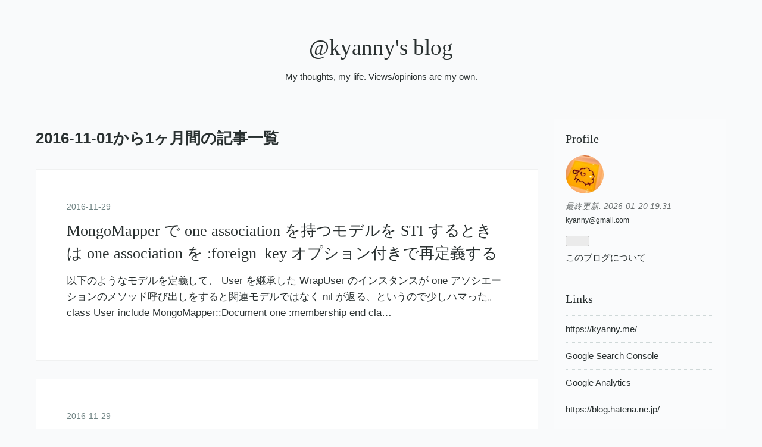

--- FILE ---
content_type: text/html; charset=utf-8
request_url: https://blog.kyanny.me/archive/2016/11
body_size: 20509
content:
<!DOCTYPE html>
<html
  lang="ja"

data-admin-domain="//blog.hatena.ne.jp"
data-admin-origin="https://blog.hatena.ne.jp"
data-author="a666666"
data-avail-langs="ja en"
data-blog="kyanny.hatenablog.jp"
data-blog-host="kyanny.hatenablog.jp"
data-blog-is-public="1"
data-blog-name="@kyanny's blog"
data-blog-owner="a666666"
data-blog-show-ads=""
data-blog-show-sleeping-ads=""
data-blog-uri="https://blog.kyanny.me/"
data-blog-uuid="13208692334729888747"
data-blogs-uri-base="https://blog.kyanny.me"
data-brand="pro"
data-data-layer="{&quot;hatenablog&quot;:{&quot;admin&quot;:{},&quot;analytics&quot;:{&quot;brand_property_id&quot;:&quot;&quot;,&quot;measurement_id&quot;:&quot;&quot;,&quot;non_sampling_property_id&quot;:&quot;&quot;,&quot;property_id&quot;:&quot;UA-3593379-11&quot;,&quot;separated_property_id&quot;:&quot;UA-29716941-18&quot;},&quot;blog&quot;:{&quot;blog_id&quot;:&quot;13208692334729888747&quot;,&quot;content_seems_japanese&quot;:&quot;true&quot;,&quot;disable_ads&quot;:&quot;custom_domain&quot;,&quot;enable_ads&quot;:&quot;false&quot;,&quot;enable_keyword_link&quot;:&quot;false&quot;,&quot;entry_show_footer_related_entries&quot;:&quot;true&quot;,&quot;force_pc_view&quot;:&quot;false&quot;,&quot;is_public&quot;:&quot;true&quot;,&quot;is_responsive_view&quot;:&quot;false&quot;,&quot;is_sleeping&quot;:&quot;false&quot;,&quot;lang&quot;:&quot;ja&quot;,&quot;name&quot;:&quot;@kyanny's blog&quot;,&quot;owner_name&quot;:&quot;a666666&quot;,&quot;uri&quot;:&quot;https://blog.kyanny.me/&quot;},&quot;brand&quot;:&quot;pro&quot;,&quot;page_id&quot;:&quot;archive&quot;,&quot;permalink_entry&quot;:null,&quot;pro&quot;:&quot;pro&quot;,&quot;router_type&quot;:&quot;blogs&quot;}}"
data-device="pc"
data-dont-recommend-pro="false"
data-global-domain="https://hatena.blog"
data-globalheader-color="b"
data-globalheader-type="pc"
data-has-touch-view="1"
data-help-url="https://help.hatenablog.com"
data-hide-header="1"
data-page="archive"
data-parts-domain="https://hatenablog-parts.com"
data-plus-available="1"
data-pro="true"
data-router-type="blogs"
data-sentry-dsn="https://03a33e4781a24cf2885099fed222b56d@sentry.io/1195218"
data-sentry-environment="production"
data-sentry-sample-rate="0.1"
data-static-domain="https://cdn.blog.st-hatena.com"
data-version="eb858d677b6f9ea2eeb6a32d6d15a3"



  itemscope
  itemtype="http://schema.org/Blog"


  data-initial-state="{}"

  >
  <head prefix="og: http://ogp.me/ns# fb: http://ogp.me/ns/fb#">

  

  
  <meta name="viewport" content="width=device-width, initial-scale=1.0" />


  


  

  <meta name="robots" content="max-image-preview:large" />


  <meta charset="utf-8"/>
  <meta http-equiv="X-UA-Compatible" content="IE=7; IE=9; IE=10; IE=11" />
  <title>2016-11-01から1ヶ月間の記事一覧 - @kyanny&#39;s blog</title>

  
  <link rel="canonical" href="https://blog.kyanny.me/archive/2016/11"/>



  

<meta itemprop="name" content="2016-11-01から1ヶ月間の記事一覧 - @kyanny&#39;s blog"/>

  <meta itemprop="image" content="https://cdn.blog.st-hatena.com/images/theme/og-image-1500.png"/>


  <meta property="og:title" content="2016-11-01から1ヶ月間の記事一覧 - @kyanny&#39;s blog"/>
<meta property="og:type" content="blog"/>
  <meta property="og:url" content="https://blog.kyanny.me/archive/2016/11"/>

  
  
  
  <meta property="og:image" content="https://cdn.blog.st-hatena.com/images/theme/og-image-1500.png"/>

<meta property="og:image:alt" content="2016-11-01から1ヶ月間の記事一覧 - @kyanny&#39;s blog"/>
  <meta property="og:description" content="My thoughts, my life. Views/opinions are my own." />
<meta property="og:site_name" content="@kyanny&#39;s blog"/>

    <meta name="twitter:card" content="summary" />  <meta name="twitter:title" content="2016-11-01から1ヶ月間の記事一覧 - @kyanny&#39;s blog" />  <meta name="twitter:description" content="My thoughts, my life. Views/opinions are my own." />  <meta name="twitter:app:name:iphone" content="はてなブログアプリ" />
  <meta name="twitter:app:id:iphone" content="583299321" />
  <meta name="twitter:app:url:iphone" content="hatenablog:///open?uri=https%3A%2F%2Fblog.kyanny.me%2Farchive%2F2016%2F11" />  <meta name="twitter:site" content="@kyanny" />
  
    <meta name="google-site-verification" content="nhHwxjKHt7LYvKcWgcfDC9YtctDfutNJyxeWutHbGI4" />
    <meta name="keywords" content="programming,software development" />
    <meta name="msvalidate.01" content="41CD351ED82B6616B042910D8C00225C" />


  
<script
  id="embed-gtm-data-layer-loader"
  data-data-layer-page-specific=""
>
(function() {
  function loadDataLayer(elem, attrName) {
    if (!elem) { return {}; }
    var json = elem.getAttribute(attrName);
    if (!json) { return {}; }
    return JSON.parse(json);
  }

  var globalVariables = loadDataLayer(
    document.documentElement,
    'data-data-layer'
  );
  var pageSpecificVariables = loadDataLayer(
    document.getElementById('embed-gtm-data-layer-loader'),
    'data-data-layer-page-specific'
  );

  var variables = [globalVariables, pageSpecificVariables];

  if (!window.dataLayer) {
    window.dataLayer = [];
  }

  for (var i = 0; i < variables.length; i++) {
    window.dataLayer.push(variables[i]);
  }
})();
</script>

<!-- Google Tag Manager -->
<script>(function(w,d,s,l,i){w[l]=w[l]||[];w[l].push({'gtm.start':
new Date().getTime(),event:'gtm.js'});var f=d.getElementsByTagName(s)[0],
j=d.createElement(s),dl=l!='dataLayer'?'&l='+l:'';j.async=true;j.src=
'https://www.googletagmanager.com/gtm.js?id='+i+dl;f.parentNode.insertBefore(j,f);
})(window,document,'script','dataLayer','GTM-P4CXTW');</script>
<!-- End Google Tag Manager -->











  <link rel="shortcut icon" href="https://blog.kyanny.me/icon/favicon">
<link rel="apple-touch-icon" href="https://blog.kyanny.me/icon/touch">
<link rel="icon" sizes="192x192" href="https://blog.kyanny.me/icon/link">

  

<link rel="alternate" type="application/atom+xml" title="Atom" href="https://blog.kyanny.me/feed"/>
<link rel="alternate" type="application/rss+xml" title="RSS2.0" href="https://blog.kyanny.me/rss"/>

  
  
  <link rel="author" href="http://www.hatena.ne.jp/a666666/">


  

  


  
    
<link rel="stylesheet" type="text/css" href="https://cdn.blog.st-hatena.com/css/blog.css?version=eb858d677b6f9ea2eeb6a32d6d15a3"/>

    
  <link rel="stylesheet" type="text/css" href="https://usercss.blog.st-hatena.com/blog_style/13208692334729888747/9a914de48d34c55d72fb74c0709439a6bfe3b67d"/>
  
  

  

  
<script> </script>

  
<style>
  div#google_afc_user,
  div.google-afc-user-container,
  div.google_afc_image,
  div.google_afc_blocklink {
      display: block !important;
  }
</style>


  

  

  <link rel="webmention" href="https://webmention.io/blog.kyanny.me/webmention" />
<link rel="pingback" href="https://webmention.io/blog.kyanny.me/xmlrpc" />

  

</head>

  <body class="page-archive globalheader-off globalheader-ng-enabled">
    

<div id="globalheader-container"
  data-brand="hatenablog"
  style="display: none"
  >
  <iframe id="globalheader" height="37" frameborder="0" allowTransparency="true"></iframe>
</div>


  
  
  

  <div id="container">
    <div id="container-inner">
      <header id="blog-title" data-brand="hatenablog">
  <div id="blog-title-inner" >
    <div id="blog-title-content">
      <h1 id="title"><a href="https://blog.kyanny.me/">@kyanny&#39;s blog</a></h1>
      
        <h2 id="blog-description">My thoughts, my life. Views/opinions are my own.</h2>
      
    </div>
  </div>
</header>

      

      
      



<div id="content">
  <div id="content-inner">
    <div id="wrapper">
      <div id="main">
        <div id="main-inner">
          

          



          

          
            <h2 class="archive-heading">
              2016-11-01から1ヶ月間の記事一覧
            </h2>
          

          
            <div class="archive-entries">
              
                
                  <section class="archive-entry test-archive-entry autopagerize_page_element" data-uuid="10328749687196462949">
<div class="archive-entry-header">
  <div class="date archive-date">
    <a href="https://blog.kyanny.me/archive/2016/11/29" rel="nofollow">
      <time datetime="2016-11-29" title="2016-11-29">
        <span class="date-year">2016</span><span class="hyphen">-</span><span class="date-month">11</span><span class="hyphen">-</span><span class="date-day">29</span>
      </time>
    </a>
  </div>

  <h1 class="entry-title">
    <a class="entry-title-link" href="https://blog.kyanny.me/entry/2016/11/29/032749">MongoMapper で one association を持つモデルを STI するときは one association を :foreign_key オプション付きで再定義する</a>
    
    
  </h1>
</div>




<div class="archive-entry-body">
  <p class="entry-description">
    
      以下のようなモデルを定義して、 User を継承した WrapUser のインスタンスが one アソシエーションのメソッド呼び出しをすると関連モデルではなく nil が返る、というので少しハマった。 class User include MongoMapper::Document one :membership end cla…
    
  </p>

  
    <div class="archive-entry-tags-wrapper">
  <div class="archive-entry-tags">  </div>
</div>

  

  <span class="social-buttons">
    
    

    <span
      class="star-container"
      data-hatena-star-container
      data-hatena-star-url="https://blog.kyanny.me/entry/2016/11/29/032749"
      data-hatena-star-title="MongoMapper で one association を持つモデルを STI するときは one association を :foreign_key オプション付きで再定義する"
      data-hatena-star-variant="profile-icon"
      data-hatena-star-profile-url-template="https://blog.hatena.ne.jp/{username}/"
    ></span>
  </span>
</div>
</section>

                  <section class="archive-entry test-archive-entry autopagerize_page_element" data-uuid="10328749687196462099">
<div class="archive-entry-header">
  <div class="date archive-date">
    <a href="https://blog.kyanny.me/archive/2016/11/29" rel="nofollow">
      <time datetime="2016-11-29" title="2016-11-29">
        <span class="date-year">2016</span><span class="hyphen">-</span><span class="date-month">11</span><span class="hyphen">-</span><span class="date-day">29</span>
      </time>
    </a>
  </div>

  <h1 class="entry-title">
    <a class="entry-title-link" href="https://blog.kyanny.me/entry/2016/11/29/030004">777</a>
    
    
  </h1>
</div>



  <a href="https://blog.kyanny.me/entry/2016/11/29/030004" class="entry-thumb-link">
    <div class="entry-thumb" style="background-image: url('https://cdn.image.st-hatena.com/image/scale/4f7f4d417704aa5abede0f6fb0f7376411ffc0f0/backend=imagemagick;height=500;quality=80;version=1;width=500/https%3A%2F%2Fcdn-ak.f.st-hatena.com%2Fimages%2Ffotolife%2Fa%2Fa666666%2F20161129%2F20161129025909.png');">
    </div>
  </a>
<div class="archive-entry-body">
  <p class="entry-description">
    
      これが 777 件目の記事だった。そんだけ。めでたいキリ番をげんしけんの話題でとれてよかった。
    
  </p>

  
    <div class="archive-entry-tags-wrapper">
  <div class="archive-entry-tags">  </div>
</div>

  

  <span class="social-buttons">
    
    

    <span
      class="star-container"
      data-hatena-star-container
      data-hatena-star-url="https://blog.kyanny.me/entry/2016/11/29/030004"
      data-hatena-star-title="777"
      data-hatena-star-variant="profile-icon"
      data-hatena-star-profile-url-template="https://blog.hatena.ne.jp/{username}/"
    ></span>
  </span>
</div>
</section>

                  <section class="archive-entry test-archive-entry autopagerize_page_element" data-uuid="10328749687196462049">
<div class="archive-entry-header">
  <div class="date archive-date">
    <a href="https://blog.kyanny.me/archive/2016/11/29" rel="nofollow">
      <time datetime="2016-11-29" title="2016-11-29">
        <span class="date-year">2016</span><span class="hyphen">-</span><span class="date-month">11</span><span class="hyphen">-</span><span class="date-day">29</span>
      </time>
    </a>
  </div>

  <h1 class="entry-title">
    <a class="entry-title-link" href="https://blog.kyanny.me/entry/2016/11/29/025832">げんしけん（21）</a>
    
    
  </h1>
</div>


  <div class="categories">
    
      <a href="https://blog.kyanny.me/archive/category/Book" class="archive-category-link category-Book">Book</a>
    
  </div>


  <a href="https://blog.kyanny.me/entry/2016/11/29/025832" class="entry-thumb-link">
    <div class="entry-thumb" style="background-image: url('https://cdn.image.st-hatena.com/image/scale/9f720af0e30cdb66b82d82f014bc86494facb419/backend=imagemagick;height=500;quality=80;version=1;width=500/http%3A%2F%2Fecx.images-amazon.com%2Fimages%2FI%2F615wXc51RiL.jpg');">
    </div>
  </a>
<div class="archive-entry-body">
  <p class="entry-description">
    
      アフタヌーンの連載で読んでいたけどまぁ買った。内容はすでに気が済むまで読んでいたのでさらっと。四コマとオマケ漫画もこれといって特に何かある感じでもなく、不完全燃焼というか、むしろとっくに燃え尽きてて灰しかないというか。おれが三十代のうちに…
    
  </p>

  
    <div class="archive-entry-tags-wrapper">
  <div class="archive-entry-tags">  </div>
</div>

  

  <span class="social-buttons">
    
    

    <span
      class="star-container"
      data-hatena-star-container
      data-hatena-star-url="https://blog.kyanny.me/entry/2016/11/29/025832"
      data-hatena-star-title="げんしけん（21）"
      data-hatena-star-variant="profile-icon"
      data-hatena-star-profile-url-template="https://blog.hatena.ne.jp/{username}/"
    ></span>
  </span>
</div>
</section>
              
                
                  <section class="archive-entry test-archive-entry autopagerize_page_element" data-uuid="10328749687195664398">
<div class="archive-entry-header">
  <div class="date archive-date">
    <a href="https://blog.kyanny.me/archive/2016/11/23" rel="nofollow">
      <time datetime="2016-11-23" title="2016-11-23">
        <span class="date-year">2016</span><span class="hyphen">-</span><span class="date-month">11</span><span class="hyphen">-</span><span class="date-day">23</span>
      </time>
    </a>
  </div>

  <h1 class="entry-title">
    <a class="entry-title-link" href="https://blog.kyanny.me/entry/2016/11/23/212328">Gmail で GitHub の通知メールのパーマリンクをキーボードから開く Chrome 拡張</a>
    
    
  </h1>
</div>



  <a href="https://blog.kyanny.me/entry/2016/11/23/212328" class="entry-thumb-link">
    <div class="entry-thumb" style="background-image: url('https://cdn.image.st-hatena.com/image/scale/8f4b93162809e9d2d8e9297a77ad64c100bcfeb8/backend=imagemagick;height=500;quality=80;version=1;width=500/https%3A%2F%2Fcdn-ak.f.st-hatena.com%2Fimages%2Ffotolife%2Fa%2Fa666666%2F20161123%2F20161123211140.png');">
    </div>
  </a>
<div class="archive-entry-body">
  <p class="entry-description">
    
      GitHub の通知を Gmail で読んでいると、view it on GitHub というリンクをクリックして URL を開くことがしばしばある。キーボード操作で完結したくなったので、 Chrome 拡張を作った。 github.com 2017/10/13 更新 Chrome 拡張ではなく Tampermonkey Scrip…
    
  </p>

  
    <div class="archive-entry-tags-wrapper">
  <div class="archive-entry-tags">  </div>
</div>

  

  <span class="social-buttons">
    
    

    <span
      class="star-container"
      data-hatena-star-container
      data-hatena-star-url="https://blog.kyanny.me/entry/2016/11/23/212328"
      data-hatena-star-title="Gmail で GitHub の通知メールのパーマリンクをキーボードから開く Chrome 拡張"
      data-hatena-star-variant="profile-icon"
      data-hatena-star-profile-url-template="https://blog.hatena.ne.jp/{username}/"
    ></span>
  </span>
</div>
</section>
              
                
                  <section class="archive-entry test-archive-entry autopagerize_page_element" data-uuid="10328749687195439885">
<div class="archive-entry-header">
  <div class="date archive-date">
    <a href="https://blog.kyanny.me/archive/2016/11/22" rel="nofollow">
      <time datetime="2016-11-22" title="2016-11-22">
        <span class="date-year">2016</span><span class="hyphen">-</span><span class="date-month">11</span><span class="hyphen">-</span><span class="date-day">22</span>
      </time>
    </a>
  </div>

  <h1 class="entry-title">
    <a class="entry-title-link" href="https://blog.kyanny.me/entry/2016/11/22/035944">RubyMine でメモリ割り当てを変更する</a>
    
    
  </h1>
</div>



  <a href="https://blog.kyanny.me/entry/2016/11/22/035944" class="entry-thumb-link">
    <div class="entry-thumb" style="background-image: url('https://cdn.image.st-hatena.com/image/scale/2fbe8ecdec04d068f4694717608948481b0f66aa/backend=imagemagick;height=500;quality=80;version=1;width=500/https%3A%2F%2Fcdn-ak.f.st-hatena.com%2Fimages%2Ffotolife%2Fa%2Fa666666%2F20161122%2F20161122035927.png');">
    </div>
  </a>
<div class="archive-entry-body">
  <p class="entry-description">
    
      www.jetbrains.com 公式ドキュメントに書いてあるように、 メニューから Help -&gt; Edit Custom VM Options... を選ぶと ~/Library 以下に設定ファイルをコピーしてエディタで開いてくれる -Xmx512m を -Xmx1024m とかに変更して RubyMine を再起動する メモリ…
    
  </p>

  
    <div class="archive-entry-tags-wrapper">
  <div class="archive-entry-tags">  </div>
</div>

  

  <span class="social-buttons">
    
    

    <span
      class="star-container"
      data-hatena-star-container
      data-hatena-star-url="https://blog.kyanny.me/entry/2016/11/22/035944"
      data-hatena-star-title="RubyMine でメモリ割り当てを変更する"
      data-hatena-star-variant="profile-icon"
      data-hatena-star-profile-url-template="https://blog.hatena.ne.jp/{username}/"
    ></span>
  </span>
</div>
</section>

                  <section class="archive-entry test-archive-entry autopagerize_page_element" data-uuid="10328749687195439720">
<div class="archive-entry-header">
  <div class="date archive-date">
    <a href="https://blog.kyanny.me/archive/2016/11/22" rel="nofollow">
      <time datetime="2016-11-22" title="2016-11-22">
        <span class="date-year">2016</span><span class="hyphen">-</span><span class="date-month">11</span><span class="hyphen">-</span><span class="date-day">22</span>
      </time>
    </a>
  </div>

  <h1 class="entry-title">
    <a class="entry-title-link" href="https://blog.kyanny.me/entry/2016/11/22/035454">Atom および RubyMine でいま開いているファイルのプログラミング言語モードを変更するコマンド名</a>
    
    
  </h1>
</div>




<div class="archive-entry-body">
  <p class="entry-description">
    
      Atom でいま開いてるファイル（バッファ）のシンタックスハイライト用の言語を変更するコマンド名は &quot;Grammer Selector: Show&quot; か— Kensuke Nagae (@kyanny) November 17, 2016 @kyanny 一方 RubyMine では Change File Language というコマンド名— Kensuke …
    
  </p>

  
    <div class="archive-entry-tags-wrapper">
  <div class="archive-entry-tags">  </div>
</div>

  

  <span class="social-buttons">
    
    

    <span
      class="star-container"
      data-hatena-star-container
      data-hatena-star-url="https://blog.kyanny.me/entry/2016/11/22/035454"
      data-hatena-star-title="Atom および RubyMine でいま開いているファイルのプログラミング言語モードを変更するコマンド名"
      data-hatena-star-variant="profile-icon"
      data-hatena-star-profile-url-template="https://blog.hatena.ne.jp/{username}/"
    ></span>
  </span>
</div>
</section>
              
                
                  <section class="archive-entry test-archive-entry autopagerize_page_element" data-uuid="10328749687195423305">
<div class="archive-entry-header">
  <div class="date archive-date">
    <a href="https://blog.kyanny.me/archive/2016/11/21" rel="nofollow">
      <time datetime="2016-11-21" title="2016-11-21">
        <span class="date-year">2016</span><span class="hyphen">-</span><span class="date-month">11</span><span class="hyphen">-</span><span class="date-day">21</span>
      </time>
    </a>
  </div>

  <h1 class="entry-title">
    <a class="entry-title-link" href="https://blog.kyanny.me/entry/2016/11/21/233431">ゴーン・ガール</a>
    
    
  </h1>
</div>


  <div class="categories">
    
      <a href="https://blog.kyanny.me/archive/category/Movie%20" class="archive-category-link category-Movie ">Movie </a>
    
  </div>


  <a href="https://blog.kyanny.me/entry/2016/11/21/233431" class="entry-thumb-link">
    <div class="entry-thumb" style="background-image: url('https://cdn.image.st-hatena.com/image/scale/71e1d938cebfcf9abae87d09d2400124b997ca1a/backend=imagemagick;height=500;quality=80;version=1;width=500/http%3A%2F%2Fcdn.image.st-hatena.com%2Fimage%2Fscale%2F71844ba9b4b297d9190022fabbf23a0cdd762985%2Fenlarge%3D0%3Bheight%3D200%3Bversion%3D1%3Bwidth%3D200%2Fhttp%253A%252F%252Fis3.mzstatic.com%252Fimage%252Fthumb%252FVideo2%252Fv4%252Fae%252F23%252F38%252Fae2338ce-e9ec-ef85-fc41-f65c6dcfc694%252Fsource%252F100x100bb.jpg');">
    </div>
  </a>
<div class="archive-entry-body">
  <p class="entry-description">
    
      数年前に映画館で予告編を観て面白そうだと思ったけど結局観なかったんだよなぁ、と思って観始めたらなんか観たことある感じで、iTunes Storeの予告編を前に観たことがあったのかな？と思って（お金払っちゃったし）そのまま観続けたらだんだん話を思い出し…
    
  </p>

  
    <div class="archive-entry-tags-wrapper">
  <div class="archive-entry-tags">  </div>
</div>

  

  <span class="social-buttons">
    
    

    <span
      class="star-container"
      data-hatena-star-container
      data-hatena-star-url="https://blog.kyanny.me/entry/2016/11/21/233431"
      data-hatena-star-title="ゴーン・ガール"
      data-hatena-star-variant="profile-icon"
      data-hatena-star-profile-url-template="https://blog.hatena.ne.jp/{username}/"
    ></span>
  </span>
</div>
</section>
              
                
                  <section class="archive-entry test-archive-entry autopagerize_page_element" data-uuid="10328749687194849618">
<div class="archive-entry-header">
  <div class="date archive-date">
    <a href="https://blog.kyanny.me/archive/2016/11/18" rel="nofollow">
      <time datetime="2016-11-18" title="2016-11-18">
        <span class="date-year">2016</span><span class="hyphen">-</span><span class="date-month">11</span><span class="hyphen">-</span><span class="date-day">18</span>
      </time>
    </a>
  </div>

  <h1 class="entry-title">
    <a class="entry-title-link" href="https://blog.kyanny.me/entry/2016/11/18/032638">エンジニア立ち居振舞い: ルーズボールを拾う</a>
    
    
  </h1>
</div>




<div class="archive-entry-body">
  <p class="entry-description">
    
      お題「エンジニア立ち居振舞い」 チャットや課題管理システムを使って非同期コミュニケーションをしていると、誰かに向けて発せられたけど誰も応答していない、ルーズボールのようなメッセージができてしまう。こういうのを見かけたら、できるだけ拾うように…
    
  </p>

  
    <div class="archive-entry-tags-wrapper">
  <div class="archive-entry-tags">  </div>
</div>

  

  <span class="social-buttons">
    
    

    <span
      class="star-container"
      data-hatena-star-container
      data-hatena-star-url="https://blog.kyanny.me/entry/2016/11/18/032638"
      data-hatena-star-title="エンジニア立ち居振舞い: ルーズボールを拾う"
      data-hatena-star-variant="profile-icon"
      data-hatena-star-profile-url-template="https://blog.hatena.ne.jp/{username}/"
    ></span>
  </span>
</div>
</section>
              
                
                  <section class="archive-entry test-archive-entry autopagerize_page_element" data-uuid="10328749687194279036">
<div class="archive-entry-header">
  <div class="date archive-date">
    <a href="https://blog.kyanny.me/archive/2016/11/14" rel="nofollow">
      <time datetime="2016-11-14" title="2016-11-14">
        <span class="date-year">2016</span><span class="hyphen">-</span><span class="date-month">11</span><span class="hyphen">-</span><span class="date-day">14</span>
      </time>
    </a>
  </div>

  <h1 class="entry-title">
    <a class="entry-title-link" href="https://blog.kyanny.me/entry/2016/11/14/041201">Solarized Light / Dark themes for Quiver</a>
    
    
  </h1>
</div>



  <a href="https://blog.kyanny.me/entry/2016/11/14/041201" class="entry-thumb-link">
    <div class="entry-thumb" style="background-image: url('https://cdn.image.st-hatena.com/image/scale/9d77543b38c57fbc74f9b8bc669fe99df1da8145/backend=imagemagick;height=500;quality=80;version=1;width=500/https%3A%2F%2Fcdn-ak.f.st-hatena.com%2Fimages%2Ffotolife%2Fa%2Fa666666%2F20161114%2F20161114035001.png');">
    </div>
  </a>
<div class="archive-entry-body">
  <p class="entry-description">
    
      I made Solarized Light / Dark themes for Quiver. github.com I&#39;ve used Solarized themes sometimes in my favorite editors (Vim, Emacs and RubyMine). I like it. Now I&#39;m using Quiver, so why not use Solarized? Unfortunately, Solarized themes d…
    
  </p>

  
    <div class="archive-entry-tags-wrapper">
  <div class="archive-entry-tags">  </div>
</div>

  

  <span class="social-buttons">
    
    

    <span
      class="star-container"
      data-hatena-star-container
      data-hatena-star-url="https://blog.kyanny.me/entry/2016/11/14/041201"
      data-hatena-star-title="Solarized Light / Dark themes for Quiver"
      data-hatena-star-variant="profile-icon"
      data-hatena-star-profile-url-template="https://blog.hatena.ne.jp/{username}/"
    ></span>
  </span>
</div>
</section>
              
                
                  <section class="archive-entry test-archive-entry autopagerize_page_element" data-uuid="10328749687194069491">
<div class="archive-entry-header">
  <div class="date archive-date">
    <a href="https://blog.kyanny.me/archive/2016/11/12" rel="nofollow">
      <time datetime="2016-11-12" title="2016-11-12">
        <span class="date-year">2016</span><span class="hyphen">-</span><span class="date-month">11</span><span class="hyphen">-</span><span class="date-day">12</span>
      </time>
    </a>
  </div>

  <h1 class="entry-title">
    <a class="entry-title-link" href="https://blog.kyanny.me/entry/2016/11/12/175616">ブログのデザインテーマを Life に変更</a>
    
    
  </h1>
</div>




<div class="archive-entry-body">
  <p class="entry-description">
    
      staff.hatenablog.com これまで使ってたテーマは Epic だった。でもいつから使っていたのかわからない。一年半前に Pathbook に変えたようだが、その後 Epic にかえていたようだ。 blog.kyanny.me
    
  </p>

  
    <div class="archive-entry-tags-wrapper">
  <div class="archive-entry-tags">  </div>
</div>

  

  <span class="social-buttons">
    
    

    <span
      class="star-container"
      data-hatena-star-container
      data-hatena-star-url="https://blog.kyanny.me/entry/2016/11/12/175616"
      data-hatena-star-title="ブログのデザインテーマを Life に変更"
      data-hatena-star-variant="profile-icon"
      data-hatena-star-profile-url-template="https://blog.hatena.ne.jp/{username}/"
    ></span>
  </span>
</div>
</section>
              
                
                  <section class="archive-entry test-archive-entry autopagerize_page_element" data-uuid="10328749687193929103">
<div class="archive-entry-header">
  <div class="date archive-date">
    <a href="https://blog.kyanny.me/archive/2016/11/11" rel="nofollow">
      <time datetime="2016-11-11" title="2016-11-11">
        <span class="date-year">2016</span><span class="hyphen">-</span><span class="date-month">11</span><span class="hyphen">-</span><span class="date-day">11</span>
      </time>
    </a>
  </div>

  <h1 class="entry-title">
    <a class="entry-title-link" href="https://blog.kyanny.me/entry/2016/11/11/162403">kyanny@quipper.com</a>
    
    
  </h1>
</div>




<div class="archive-entry-body">
  <p class="entry-description">
    
      Quipper に入社したとき、ひとつだけ残念だったことがある。メールアドレスのローカルパートを選べなかったのだ。当時はファーストネームを使う決まりで、俺のメールアドレスは kensuke@quipper.com になった。Twitter でも GitHub でもブログの独自ドメイン…
    
  </p>

  
    <div class="archive-entry-tags-wrapper">
  <div class="archive-entry-tags">  </div>
</div>

  

  <span class="social-buttons">
    
    

    <span
      class="star-container"
      data-hatena-star-container
      data-hatena-star-url="https://blog.kyanny.me/entry/2016/11/11/162403"
      data-hatena-star-title="kyanny@quipper.com"
      data-hatena-star-variant="profile-icon"
      data-hatena-star-profile-url-template="https://blog.hatena.ne.jp/{username}/"
    ></span>
  </span>
</div>
</section>

                  <section class="archive-entry test-archive-entry autopagerize_page_element" data-uuid="10328749687193855209">
<div class="archive-entry-header">
  <div class="date archive-date">
    <a href="https://blog.kyanny.me/archive/2016/11/11" rel="nofollow">
      <time datetime="2016-11-11" title="2016-11-11">
        <span class="date-year">2016</span><span class="hyphen">-</span><span class="date-month">11</span><span class="hyphen">-</span><span class="date-day">11</span>
      </time>
    </a>
  </div>

  <h1 class="entry-title">
    <a class="entry-title-link" href="https://blog.kyanny.me/entry/2016/11/11/021955">エンジニア立ち居振舞い: 作業の進捗をチャットに逐一報告する</a>
    
    
  </h1>
</div>




<div class="archive-entry-body">
  <p class="entry-description">
    
      お題「エンジニア立ち居振舞い」 同じく GitHub の通知はだいたい目を通してる。流量が多くてブラウザで開いてられないので Gmail で読み流して気になるやつだけ見に行くようにしてる。 GitHub の通知を見る専用のアプリを使っていないのは、 GitHub 以外の…
    
  </p>

  
    <div class="archive-entry-tags-wrapper">
  <div class="archive-entry-tags">  </div>
</div>

  

  <span class="social-buttons">
    
    

    <span
      class="star-container"
      data-hatena-star-container
      data-hatena-star-url="https://blog.kyanny.me/entry/2016/11/11/021955"
      data-hatena-star-title="エンジニア立ち居振舞い: 作業の進捗をチャットに逐一報告する"
      data-hatena-star-variant="profile-icon"
      data-hatena-star-profile-url-template="https://blog.hatena.ne.jp/{username}/"
    ></span>
  </span>
</div>
</section>
              
                
                  <section class="archive-entry test-archive-entry autopagerize_page_element" data-uuid="10328749687193716651">
<div class="archive-entry-header">
  <div class="date archive-date">
    <a href="https://blog.kyanny.me/archive/2016/11/10" rel="nofollow">
      <time datetime="2016-11-10" title="2016-11-10">
        <span class="date-year">2016</span><span class="hyphen">-</span><span class="date-month">11</span><span class="hyphen">-</span><span class="date-day">10</span>
      </time>
    </a>
  </div>

  <h1 class="entry-title">
    <a class="entry-title-link" href="https://blog.kyanny.me/entry/2016/11/10/224457">せっかくだから俺はこのAWAの扉を選ぶぜ</a>
    
    
  </h1>
</div>




<div class="archive-entry-body">
  <p class="entry-description">
    
      ついに日本参入した Spotify を使ってみた。が、 AWA から乗り換えるのはやめにした。 デスクトップもスマートフォンも、アプリの出来は明らかに良い（同期とか）。曲のラインナップはどっちもどっち。ひとつのプレイリストが長いとか、思想の違いはあるもの…
    
  </p>

  
    <div class="archive-entry-tags-wrapper">
  <div class="archive-entry-tags">  </div>
</div>

  

  <span class="social-buttons">
    
    

    <span
      class="star-container"
      data-hatena-star-container
      data-hatena-star-url="https://blog.kyanny.me/entry/2016/11/10/224457"
      data-hatena-star-title="せっかくだから俺はこのAWAの扉を選ぶぜ"
      data-hatena-star-variant="profile-icon"
      data-hatena-star-profile-url-template="https://blog.hatena.ne.jp/{username}/"
    ></span>
  </span>
</div>
</section>
              
                
                  <section class="archive-entry test-archive-entry autopagerize_page_element" data-uuid="10328749687193413204">
<div class="archive-entry-header">
  <div class="date archive-date">
    <a href="https://blog.kyanny.me/archive/2016/11/08" rel="nofollow">
      <time datetime="2016-11-08" title="2016-11-08">
        <span class="date-year">2016</span><span class="hyphen">-</span><span class="date-month">11</span><span class="hyphen">-</span><span class="date-day">08</span>
      </time>
    </a>
  </div>

  <h1 class="entry-title">
    <a class="entry-title-link" href="https://blog.kyanny.me/entry/2016/11/08/022816">ロングテール‐「売れない商品」を宝の山に変える新戦略</a>
    
    
  </h1>
</div>


  <div class="categories">
    
      <a href="https://blog.kyanny.me/archive/category/Book" class="archive-category-link category-Book">Book</a>
    
  </div>


  <a href="https://blog.kyanny.me/entry/2016/11/08/022816" class="entry-thumb-link">
    <div class="entry-thumb" style="background-image: url('https://cdn.image.st-hatena.com/image/scale/7d36228967e58018e0fde403e43f68bdc721d8fa/backend=imagemagick;height=500;quality=80;version=1;width=500/https%3A%2F%2Fimages-fe.ssl-images-amazon.com%2Fimages%2FI%2F51V2uykZDDL._SL160_.jpg');">
    </div>
  </a>
<div class="archive-entry-body">
  <p class="entry-description">
    
      Kindle Unlimited でクリス・アンダーソンの「FREE」と「MAKERS」を見つけたので、何年か前にハードカバーで挑戦して読みきれなかった「FREE」から読み始めたところ、冒頭で「ロングテール」に触れていて、そういえば読んだことがないので読んでみた。 「FRE…
    
  </p>

  
    <div class="archive-entry-tags-wrapper">
  <div class="archive-entry-tags">  </div>
</div>

  

  <span class="social-buttons">
    
    

    <span
      class="star-container"
      data-hatena-star-container
      data-hatena-star-url="https://blog.kyanny.me/entry/2016/11/08/022816"
      data-hatena-star-title="ロングテール‐「売れない商品」を宝の山に変える新戦略"
      data-hatena-star-variant="profile-icon"
      data-hatena-star-profile-url-template="https://blog.hatena.ne.jp/{username}/"
    ></span>
  </span>
</div>
</section>
              
            </div>

          
        </div>

        
      </div>
    </div>

    
<aside id="box2">
  
  <div id="box2-inner">
    
      

<div class="hatena-module hatena-module-profile">
  <div class="hatena-module-title">
    Profile
  </div>
  <div class="hatena-module-body">
    
    <a href="https://blog.kyanny.me/about" class="profile-icon-link">
      <img src="https://cdn.profile-image.st-hatena.com/users/a666666/profile.png?1587029412"
      alt="id:a666666" class="profile-icon" />
    </a>
    

    

    
      <div class="profile-activities">
      
        最終更新:
        <time datetime="2026-01-20T10:31:38Z" data-relative data-epoch="1768905098000" class="updated">2026-01-20 19:31</time>
      
    </div>
    

    
    <div class="profile-description">
      <p><a href="mailto:kyanny@gmail.com" rel="me">kyanny@gmail.com</a></p>

    </div>
    

    
      <div class="hatena-follow-button-box btn-subscribe js-hatena-follow-button-box"
  
  >

  <a href="#" class="hatena-follow-button js-hatena-follow-button">
    <span class="subscribing">
      <span class="foreground">読者です</span>
      <span class="background">読者をやめる</span>
    </span>
    <span class="unsubscribing" data-track-name="profile-widget-subscribe-button" data-track-once>
      <span class="foreground">読者になる</span>
      <span class="background">読者になる</span>
    </span>
  </a>
  <div class="subscription-count-box js-subscription-count-box">
    <i></i>
    <u></u>
    <span class="subscription-count js-subscription-count">
    </span>
  </div>
</div>

    

    

    <div class="profile-about">
      <a href="https://blog.kyanny.me/about">このブログについて</a>
    </div>

  </div>
</div>

    
      <div class="hatena-module hatena-module-links">
  <div class="hatena-module-title">
    Links
  </div>
  <div class="hatena-module-body">
    <ul class="hatena-urllist">
      
        <li>
          <a href="https://kyanny.me/">https://kyanny.me/</a>
        </li>
      
        <li>
          <a href="https://search.google.com/search-console?resource_id=https%3A%2F%2Fblog.kyanny.me%2F">Google Search Console</a>
        </li>
      
        <li>
          <a href="https://analytics.google.com/analytics/web/#/report-home/a3593379w74234845p76655073">Google Analytics</a>
        </li>
      
        <li>
          <a href="https://blog.hatena.ne.jp/">https://blog.hatena.ne.jp/</a>
        </li>
      
        <li>
          <a href="https://blog.kyanny.me/tools">Tools</a>
        </li>
      
        <li>
          <a href="https://blog.kyanny.me/_categories">_Categories</a>
        </li>
      
    </ul>
  </div>
</div>

    
      <div class="hatena-module hatena-module-search-box">
  <div class="hatena-module-title">
    Search
  </div>
  <div class="hatena-module-body">
    <form class="search-form" role="search" action="https://blog.kyanny.me/search" method="get">
  <input type="text" name="q" class="search-module-input" value="" placeholder="記事を検索" required>
  <input type="submit" value="検索" class="search-module-button" />
</form>

  </div>
</div>

    
      
<div class="hatena-module hatena-module-html">
    <div class="hatena-module-title">Google Search</div>
  <div class="hatena-module-body">
    <script async src="https://cse.google.com/cse.js?cx=412a61cfc94f14c1d">
</script>
<div class="gcse-search"></div>

  </div>
</div>

    
      
<div class="hatena-module hatena-module-html">
    <div class="hatena-module-title">Count</div>
  <div class="hatena-module-body">
    <!-- -->

<!-- -->

<!-- -->
<script src="https://vmzqce4rxvydc5tynxastcwvje0onswu.lambda-url.ap-northeast-1.on.aws/"></script>
  </div>
</div>

    
      <div class="hatena-module hatena-module-links">
  <div class="hatena-module-title">
    Subscribe
  </div>
  <div class="hatena-module-body">
    <ul class="hatena-urllist">
      
        <li>
          <a href="https://blog.kyanny.me/feed">Atom</a>
        </li>
      
        <li>
          <a href="https://blog.kyanny.me/rss">RSS 2.0</a>
        </li>
      
    </ul>
  </div>
</div>

    
      

<div class="hatena-module hatena-module-archive" data-archive-type="default" data-archive-url="https://blog.kyanny.me/archive">
  <div class="hatena-module-title">
    <a href="https://blog.kyanny.me/archive">Archive</a>
  </div>
  <div class="hatena-module-body">
    
      
        <ul class="hatena-urllist">
          
            <li class="archive-module-year archive-module-year-hidden" data-year="2026">
              <div class="archive-module-button">
                <span class="archive-module-hide-button">▼</span>
                <span class="archive-module-show-button">▶</span>
              </div>
              <a href="https://blog.kyanny.me/archive/2026" class="archive-module-year-title archive-module-year-2026">
                2026
              </a>
              <ul class="archive-module-months">
                
                  <li class="archive-module-month">
                    <a href="https://blog.kyanny.me/archive/2026/01" class="archive-module-month-title archive-module-month-2026-1">
                      2026 / 1
                    </a>
                  </li>
                
              </ul>
            </li>
          
            <li class="archive-module-year archive-module-year-hidden" data-year="2025">
              <div class="archive-module-button">
                <span class="archive-module-hide-button">▼</span>
                <span class="archive-module-show-button">▶</span>
              </div>
              <a href="https://blog.kyanny.me/archive/2025" class="archive-module-year-title archive-module-year-2025">
                2025
              </a>
              <ul class="archive-module-months">
                
                  <li class="archive-module-month">
                    <a href="https://blog.kyanny.me/archive/2025/12" class="archive-module-month-title archive-module-month-2025-12">
                      2025 / 12
                    </a>
                  </li>
                
                  <li class="archive-module-month">
                    <a href="https://blog.kyanny.me/archive/2025/11" class="archive-module-month-title archive-module-month-2025-11">
                      2025 / 11
                    </a>
                  </li>
                
                  <li class="archive-module-month">
                    <a href="https://blog.kyanny.me/archive/2025/10" class="archive-module-month-title archive-module-month-2025-10">
                      2025 / 10
                    </a>
                  </li>
                
                  <li class="archive-module-month">
                    <a href="https://blog.kyanny.me/archive/2025/09" class="archive-module-month-title archive-module-month-2025-9">
                      2025 / 9
                    </a>
                  </li>
                
                  <li class="archive-module-month">
                    <a href="https://blog.kyanny.me/archive/2025/08" class="archive-module-month-title archive-module-month-2025-8">
                      2025 / 8
                    </a>
                  </li>
                
                  <li class="archive-module-month">
                    <a href="https://blog.kyanny.me/archive/2025/07" class="archive-module-month-title archive-module-month-2025-7">
                      2025 / 7
                    </a>
                  </li>
                
                  <li class="archive-module-month">
                    <a href="https://blog.kyanny.me/archive/2025/06" class="archive-module-month-title archive-module-month-2025-6">
                      2025 / 6
                    </a>
                  </li>
                
                  <li class="archive-module-month">
                    <a href="https://blog.kyanny.me/archive/2025/05" class="archive-module-month-title archive-module-month-2025-5">
                      2025 / 5
                    </a>
                  </li>
                
                  <li class="archive-module-month">
                    <a href="https://blog.kyanny.me/archive/2025/04" class="archive-module-month-title archive-module-month-2025-4">
                      2025 / 4
                    </a>
                  </li>
                
                  <li class="archive-module-month">
                    <a href="https://blog.kyanny.me/archive/2025/03" class="archive-module-month-title archive-module-month-2025-3">
                      2025 / 3
                    </a>
                  </li>
                
                  <li class="archive-module-month">
                    <a href="https://blog.kyanny.me/archive/2025/02" class="archive-module-month-title archive-module-month-2025-2">
                      2025 / 2
                    </a>
                  </li>
                
                  <li class="archive-module-month">
                    <a href="https://blog.kyanny.me/archive/2025/01" class="archive-module-month-title archive-module-month-2025-1">
                      2025 / 1
                    </a>
                  </li>
                
              </ul>
            </li>
          
            <li class="archive-module-year archive-module-year-hidden" data-year="2024">
              <div class="archive-module-button">
                <span class="archive-module-hide-button">▼</span>
                <span class="archive-module-show-button">▶</span>
              </div>
              <a href="https://blog.kyanny.me/archive/2024" class="archive-module-year-title archive-module-year-2024">
                2024
              </a>
              <ul class="archive-module-months">
                
                  <li class="archive-module-month">
                    <a href="https://blog.kyanny.me/archive/2024/12" class="archive-module-month-title archive-module-month-2024-12">
                      2024 / 12
                    </a>
                  </li>
                
                  <li class="archive-module-month">
                    <a href="https://blog.kyanny.me/archive/2024/11" class="archive-module-month-title archive-module-month-2024-11">
                      2024 / 11
                    </a>
                  </li>
                
                  <li class="archive-module-month">
                    <a href="https://blog.kyanny.me/archive/2024/10" class="archive-module-month-title archive-module-month-2024-10">
                      2024 / 10
                    </a>
                  </li>
                
                  <li class="archive-module-month">
                    <a href="https://blog.kyanny.me/archive/2024/09" class="archive-module-month-title archive-module-month-2024-9">
                      2024 / 9
                    </a>
                  </li>
                
                  <li class="archive-module-month">
                    <a href="https://blog.kyanny.me/archive/2024/08" class="archive-module-month-title archive-module-month-2024-8">
                      2024 / 8
                    </a>
                  </li>
                
                  <li class="archive-module-month">
                    <a href="https://blog.kyanny.me/archive/2024/07" class="archive-module-month-title archive-module-month-2024-7">
                      2024 / 7
                    </a>
                  </li>
                
                  <li class="archive-module-month">
                    <a href="https://blog.kyanny.me/archive/2024/06" class="archive-module-month-title archive-module-month-2024-6">
                      2024 / 6
                    </a>
                  </li>
                
                  <li class="archive-module-month">
                    <a href="https://blog.kyanny.me/archive/2024/05" class="archive-module-month-title archive-module-month-2024-5">
                      2024 / 5
                    </a>
                  </li>
                
                  <li class="archive-module-month">
                    <a href="https://blog.kyanny.me/archive/2024/04" class="archive-module-month-title archive-module-month-2024-4">
                      2024 / 4
                    </a>
                  </li>
                
                  <li class="archive-module-month">
                    <a href="https://blog.kyanny.me/archive/2024/03" class="archive-module-month-title archive-module-month-2024-3">
                      2024 / 3
                    </a>
                  </li>
                
                  <li class="archive-module-month">
                    <a href="https://blog.kyanny.me/archive/2024/02" class="archive-module-month-title archive-module-month-2024-2">
                      2024 / 2
                    </a>
                  </li>
                
                  <li class="archive-module-month">
                    <a href="https://blog.kyanny.me/archive/2024/01" class="archive-module-month-title archive-module-month-2024-1">
                      2024 / 1
                    </a>
                  </li>
                
              </ul>
            </li>
          
            <li class="archive-module-year archive-module-year-hidden" data-year="2023">
              <div class="archive-module-button">
                <span class="archive-module-hide-button">▼</span>
                <span class="archive-module-show-button">▶</span>
              </div>
              <a href="https://blog.kyanny.me/archive/2023" class="archive-module-year-title archive-module-year-2023">
                2023
              </a>
              <ul class="archive-module-months">
                
                  <li class="archive-module-month">
                    <a href="https://blog.kyanny.me/archive/2023/12" class="archive-module-month-title archive-module-month-2023-12">
                      2023 / 12
                    </a>
                  </li>
                
                  <li class="archive-module-month">
                    <a href="https://blog.kyanny.me/archive/2023/11" class="archive-module-month-title archive-module-month-2023-11">
                      2023 / 11
                    </a>
                  </li>
                
                  <li class="archive-module-month">
                    <a href="https://blog.kyanny.me/archive/2023/10" class="archive-module-month-title archive-module-month-2023-10">
                      2023 / 10
                    </a>
                  </li>
                
                  <li class="archive-module-month">
                    <a href="https://blog.kyanny.me/archive/2023/09" class="archive-module-month-title archive-module-month-2023-9">
                      2023 / 9
                    </a>
                  </li>
                
                  <li class="archive-module-month">
                    <a href="https://blog.kyanny.me/archive/2023/08" class="archive-module-month-title archive-module-month-2023-8">
                      2023 / 8
                    </a>
                  </li>
                
                  <li class="archive-module-month">
                    <a href="https://blog.kyanny.me/archive/2023/07" class="archive-module-month-title archive-module-month-2023-7">
                      2023 / 7
                    </a>
                  </li>
                
                  <li class="archive-module-month">
                    <a href="https://blog.kyanny.me/archive/2023/06" class="archive-module-month-title archive-module-month-2023-6">
                      2023 / 6
                    </a>
                  </li>
                
                  <li class="archive-module-month">
                    <a href="https://blog.kyanny.me/archive/2023/05" class="archive-module-month-title archive-module-month-2023-5">
                      2023 / 5
                    </a>
                  </li>
                
                  <li class="archive-module-month">
                    <a href="https://blog.kyanny.me/archive/2023/04" class="archive-module-month-title archive-module-month-2023-4">
                      2023 / 4
                    </a>
                  </li>
                
                  <li class="archive-module-month">
                    <a href="https://blog.kyanny.me/archive/2023/03" class="archive-module-month-title archive-module-month-2023-3">
                      2023 / 3
                    </a>
                  </li>
                
                  <li class="archive-module-month">
                    <a href="https://blog.kyanny.me/archive/2023/02" class="archive-module-month-title archive-module-month-2023-2">
                      2023 / 2
                    </a>
                  </li>
                
                  <li class="archive-module-month">
                    <a href="https://blog.kyanny.me/archive/2023/01" class="archive-module-month-title archive-module-month-2023-1">
                      2023 / 1
                    </a>
                  </li>
                
              </ul>
            </li>
          
            <li class="archive-module-year archive-module-year-hidden" data-year="2022">
              <div class="archive-module-button">
                <span class="archive-module-hide-button">▼</span>
                <span class="archive-module-show-button">▶</span>
              </div>
              <a href="https://blog.kyanny.me/archive/2022" class="archive-module-year-title archive-module-year-2022">
                2022
              </a>
              <ul class="archive-module-months">
                
                  <li class="archive-module-month">
                    <a href="https://blog.kyanny.me/archive/2022/12" class="archive-module-month-title archive-module-month-2022-12">
                      2022 / 12
                    </a>
                  </li>
                
                  <li class="archive-module-month">
                    <a href="https://blog.kyanny.me/archive/2022/11" class="archive-module-month-title archive-module-month-2022-11">
                      2022 / 11
                    </a>
                  </li>
                
                  <li class="archive-module-month">
                    <a href="https://blog.kyanny.me/archive/2022/10" class="archive-module-month-title archive-module-month-2022-10">
                      2022 / 10
                    </a>
                  </li>
                
                  <li class="archive-module-month">
                    <a href="https://blog.kyanny.me/archive/2022/09" class="archive-module-month-title archive-module-month-2022-9">
                      2022 / 9
                    </a>
                  </li>
                
                  <li class="archive-module-month">
                    <a href="https://blog.kyanny.me/archive/2022/08" class="archive-module-month-title archive-module-month-2022-8">
                      2022 / 8
                    </a>
                  </li>
                
                  <li class="archive-module-month">
                    <a href="https://blog.kyanny.me/archive/2022/07" class="archive-module-month-title archive-module-month-2022-7">
                      2022 / 7
                    </a>
                  </li>
                
                  <li class="archive-module-month">
                    <a href="https://blog.kyanny.me/archive/2022/06" class="archive-module-month-title archive-module-month-2022-6">
                      2022 / 6
                    </a>
                  </li>
                
                  <li class="archive-module-month">
                    <a href="https://blog.kyanny.me/archive/2022/05" class="archive-module-month-title archive-module-month-2022-5">
                      2022 / 5
                    </a>
                  </li>
                
                  <li class="archive-module-month">
                    <a href="https://blog.kyanny.me/archive/2022/04" class="archive-module-month-title archive-module-month-2022-4">
                      2022 / 4
                    </a>
                  </li>
                
                  <li class="archive-module-month">
                    <a href="https://blog.kyanny.me/archive/2022/03" class="archive-module-month-title archive-module-month-2022-3">
                      2022 / 3
                    </a>
                  </li>
                
                  <li class="archive-module-month">
                    <a href="https://blog.kyanny.me/archive/2022/02" class="archive-module-month-title archive-module-month-2022-2">
                      2022 / 2
                    </a>
                  </li>
                
                  <li class="archive-module-month">
                    <a href="https://blog.kyanny.me/archive/2022/01" class="archive-module-month-title archive-module-month-2022-1">
                      2022 / 1
                    </a>
                  </li>
                
              </ul>
            </li>
          
            <li class="archive-module-year archive-module-year-hidden" data-year="2021">
              <div class="archive-module-button">
                <span class="archive-module-hide-button">▼</span>
                <span class="archive-module-show-button">▶</span>
              </div>
              <a href="https://blog.kyanny.me/archive/2021" class="archive-module-year-title archive-module-year-2021">
                2021
              </a>
              <ul class="archive-module-months">
                
                  <li class="archive-module-month">
                    <a href="https://blog.kyanny.me/archive/2021/12" class="archive-module-month-title archive-module-month-2021-12">
                      2021 / 12
                    </a>
                  </li>
                
                  <li class="archive-module-month">
                    <a href="https://blog.kyanny.me/archive/2021/11" class="archive-module-month-title archive-module-month-2021-11">
                      2021 / 11
                    </a>
                  </li>
                
                  <li class="archive-module-month">
                    <a href="https://blog.kyanny.me/archive/2021/10" class="archive-module-month-title archive-module-month-2021-10">
                      2021 / 10
                    </a>
                  </li>
                
                  <li class="archive-module-month">
                    <a href="https://blog.kyanny.me/archive/2021/09" class="archive-module-month-title archive-module-month-2021-9">
                      2021 / 9
                    </a>
                  </li>
                
                  <li class="archive-module-month">
                    <a href="https://blog.kyanny.me/archive/2021/08" class="archive-module-month-title archive-module-month-2021-8">
                      2021 / 8
                    </a>
                  </li>
                
                  <li class="archive-module-month">
                    <a href="https://blog.kyanny.me/archive/2021/07" class="archive-module-month-title archive-module-month-2021-7">
                      2021 / 7
                    </a>
                  </li>
                
                  <li class="archive-module-month">
                    <a href="https://blog.kyanny.me/archive/2021/06" class="archive-module-month-title archive-module-month-2021-6">
                      2021 / 6
                    </a>
                  </li>
                
                  <li class="archive-module-month">
                    <a href="https://blog.kyanny.me/archive/2021/05" class="archive-module-month-title archive-module-month-2021-5">
                      2021 / 5
                    </a>
                  </li>
                
                  <li class="archive-module-month">
                    <a href="https://blog.kyanny.me/archive/2021/04" class="archive-module-month-title archive-module-month-2021-4">
                      2021 / 4
                    </a>
                  </li>
                
                  <li class="archive-module-month">
                    <a href="https://blog.kyanny.me/archive/2021/03" class="archive-module-month-title archive-module-month-2021-3">
                      2021 / 3
                    </a>
                  </li>
                
                  <li class="archive-module-month">
                    <a href="https://blog.kyanny.me/archive/2021/02" class="archive-module-month-title archive-module-month-2021-2">
                      2021 / 2
                    </a>
                  </li>
                
                  <li class="archive-module-month">
                    <a href="https://blog.kyanny.me/archive/2021/01" class="archive-module-month-title archive-module-month-2021-1">
                      2021 / 1
                    </a>
                  </li>
                
              </ul>
            </li>
          
            <li class="archive-module-year archive-module-year-hidden" data-year="2020">
              <div class="archive-module-button">
                <span class="archive-module-hide-button">▼</span>
                <span class="archive-module-show-button">▶</span>
              </div>
              <a href="https://blog.kyanny.me/archive/2020" class="archive-module-year-title archive-module-year-2020">
                2020
              </a>
              <ul class="archive-module-months">
                
                  <li class="archive-module-month">
                    <a href="https://blog.kyanny.me/archive/2020/12" class="archive-module-month-title archive-module-month-2020-12">
                      2020 / 12
                    </a>
                  </li>
                
                  <li class="archive-module-month">
                    <a href="https://blog.kyanny.me/archive/2020/11" class="archive-module-month-title archive-module-month-2020-11">
                      2020 / 11
                    </a>
                  </li>
                
                  <li class="archive-module-month">
                    <a href="https://blog.kyanny.me/archive/2020/10" class="archive-module-month-title archive-module-month-2020-10">
                      2020 / 10
                    </a>
                  </li>
                
                  <li class="archive-module-month">
                    <a href="https://blog.kyanny.me/archive/2020/09" class="archive-module-month-title archive-module-month-2020-9">
                      2020 / 9
                    </a>
                  </li>
                
                  <li class="archive-module-month">
                    <a href="https://blog.kyanny.me/archive/2020/08" class="archive-module-month-title archive-module-month-2020-8">
                      2020 / 8
                    </a>
                  </li>
                
                  <li class="archive-module-month">
                    <a href="https://blog.kyanny.me/archive/2020/07" class="archive-module-month-title archive-module-month-2020-7">
                      2020 / 7
                    </a>
                  </li>
                
                  <li class="archive-module-month">
                    <a href="https://blog.kyanny.me/archive/2020/06" class="archive-module-month-title archive-module-month-2020-6">
                      2020 / 6
                    </a>
                  </li>
                
                  <li class="archive-module-month">
                    <a href="https://blog.kyanny.me/archive/2020/05" class="archive-module-month-title archive-module-month-2020-5">
                      2020 / 5
                    </a>
                  </li>
                
                  <li class="archive-module-month">
                    <a href="https://blog.kyanny.me/archive/2020/04" class="archive-module-month-title archive-module-month-2020-4">
                      2020 / 4
                    </a>
                  </li>
                
                  <li class="archive-module-month">
                    <a href="https://blog.kyanny.me/archive/2020/03" class="archive-module-month-title archive-module-month-2020-3">
                      2020 / 3
                    </a>
                  </li>
                
                  <li class="archive-module-month">
                    <a href="https://blog.kyanny.me/archive/2020/02" class="archive-module-month-title archive-module-month-2020-2">
                      2020 / 2
                    </a>
                  </li>
                
                  <li class="archive-module-month">
                    <a href="https://blog.kyanny.me/archive/2020/01" class="archive-module-month-title archive-module-month-2020-1">
                      2020 / 1
                    </a>
                  </li>
                
              </ul>
            </li>
          
            <li class="archive-module-year archive-module-year-hidden" data-year="2019">
              <div class="archive-module-button">
                <span class="archive-module-hide-button">▼</span>
                <span class="archive-module-show-button">▶</span>
              </div>
              <a href="https://blog.kyanny.me/archive/2019" class="archive-module-year-title archive-module-year-2019">
                2019
              </a>
              <ul class="archive-module-months">
                
                  <li class="archive-module-month">
                    <a href="https://blog.kyanny.me/archive/2019/12" class="archive-module-month-title archive-module-month-2019-12">
                      2019 / 12
                    </a>
                  </li>
                
                  <li class="archive-module-month">
                    <a href="https://blog.kyanny.me/archive/2019/11" class="archive-module-month-title archive-module-month-2019-11">
                      2019 / 11
                    </a>
                  </li>
                
                  <li class="archive-module-month">
                    <a href="https://blog.kyanny.me/archive/2019/10" class="archive-module-month-title archive-module-month-2019-10">
                      2019 / 10
                    </a>
                  </li>
                
                  <li class="archive-module-month">
                    <a href="https://blog.kyanny.me/archive/2019/09" class="archive-module-month-title archive-module-month-2019-9">
                      2019 / 9
                    </a>
                  </li>
                
                  <li class="archive-module-month">
                    <a href="https://blog.kyanny.me/archive/2019/08" class="archive-module-month-title archive-module-month-2019-8">
                      2019 / 8
                    </a>
                  </li>
                
                  <li class="archive-module-month">
                    <a href="https://blog.kyanny.me/archive/2019/07" class="archive-module-month-title archive-module-month-2019-7">
                      2019 / 7
                    </a>
                  </li>
                
                  <li class="archive-module-month">
                    <a href="https://blog.kyanny.me/archive/2019/06" class="archive-module-month-title archive-module-month-2019-6">
                      2019 / 6
                    </a>
                  </li>
                
                  <li class="archive-module-month">
                    <a href="https://blog.kyanny.me/archive/2019/05" class="archive-module-month-title archive-module-month-2019-5">
                      2019 / 5
                    </a>
                  </li>
                
                  <li class="archive-module-month">
                    <a href="https://blog.kyanny.me/archive/2019/04" class="archive-module-month-title archive-module-month-2019-4">
                      2019 / 4
                    </a>
                  </li>
                
                  <li class="archive-module-month">
                    <a href="https://blog.kyanny.me/archive/2019/03" class="archive-module-month-title archive-module-month-2019-3">
                      2019 / 3
                    </a>
                  </li>
                
                  <li class="archive-module-month">
                    <a href="https://blog.kyanny.me/archive/2019/02" class="archive-module-month-title archive-module-month-2019-2">
                      2019 / 2
                    </a>
                  </li>
                
                  <li class="archive-module-month">
                    <a href="https://blog.kyanny.me/archive/2019/01" class="archive-module-month-title archive-module-month-2019-1">
                      2019 / 1
                    </a>
                  </li>
                
              </ul>
            </li>
          
            <li class="archive-module-year archive-module-year-hidden" data-year="2018">
              <div class="archive-module-button">
                <span class="archive-module-hide-button">▼</span>
                <span class="archive-module-show-button">▶</span>
              </div>
              <a href="https://blog.kyanny.me/archive/2018" class="archive-module-year-title archive-module-year-2018">
                2018
              </a>
              <ul class="archive-module-months">
                
                  <li class="archive-module-month">
                    <a href="https://blog.kyanny.me/archive/2018/09" class="archive-module-month-title archive-module-month-2018-9">
                      2018 / 9
                    </a>
                  </li>
                
                  <li class="archive-module-month">
                    <a href="https://blog.kyanny.me/archive/2018/08" class="archive-module-month-title archive-module-month-2018-8">
                      2018 / 8
                    </a>
                  </li>
                
                  <li class="archive-module-month">
                    <a href="https://blog.kyanny.me/archive/2018/07" class="archive-module-month-title archive-module-month-2018-7">
                      2018 / 7
                    </a>
                  </li>
                
                  <li class="archive-module-month">
                    <a href="https://blog.kyanny.me/archive/2018/06" class="archive-module-month-title archive-module-month-2018-6">
                      2018 / 6
                    </a>
                  </li>
                
                  <li class="archive-module-month">
                    <a href="https://blog.kyanny.me/archive/2018/05" class="archive-module-month-title archive-module-month-2018-5">
                      2018 / 5
                    </a>
                  </li>
                
                  <li class="archive-module-month">
                    <a href="https://blog.kyanny.me/archive/2018/04" class="archive-module-month-title archive-module-month-2018-4">
                      2018 / 4
                    </a>
                  </li>
                
                  <li class="archive-module-month">
                    <a href="https://blog.kyanny.me/archive/2018/03" class="archive-module-month-title archive-module-month-2018-3">
                      2018 / 3
                    </a>
                  </li>
                
                  <li class="archive-module-month">
                    <a href="https://blog.kyanny.me/archive/2018/02" class="archive-module-month-title archive-module-month-2018-2">
                      2018 / 2
                    </a>
                  </li>
                
                  <li class="archive-module-month">
                    <a href="https://blog.kyanny.me/archive/2018/01" class="archive-module-month-title archive-module-month-2018-1">
                      2018 / 1
                    </a>
                  </li>
                
              </ul>
            </li>
          
            <li class="archive-module-year archive-module-year-hidden" data-year="2017">
              <div class="archive-module-button">
                <span class="archive-module-hide-button">▼</span>
                <span class="archive-module-show-button">▶</span>
              </div>
              <a href="https://blog.kyanny.me/archive/2017" class="archive-module-year-title archive-module-year-2017">
                2017
              </a>
              <ul class="archive-module-months">
                
                  <li class="archive-module-month">
                    <a href="https://blog.kyanny.me/archive/2017/12" class="archive-module-month-title archive-module-month-2017-12">
                      2017 / 12
                    </a>
                  </li>
                
                  <li class="archive-module-month">
                    <a href="https://blog.kyanny.me/archive/2017/11" class="archive-module-month-title archive-module-month-2017-11">
                      2017 / 11
                    </a>
                  </li>
                
                  <li class="archive-module-month">
                    <a href="https://blog.kyanny.me/archive/2017/10" class="archive-module-month-title archive-module-month-2017-10">
                      2017 / 10
                    </a>
                  </li>
                
                  <li class="archive-module-month">
                    <a href="https://blog.kyanny.me/archive/2017/09" class="archive-module-month-title archive-module-month-2017-9">
                      2017 / 9
                    </a>
                  </li>
                
                  <li class="archive-module-month">
                    <a href="https://blog.kyanny.me/archive/2017/08" class="archive-module-month-title archive-module-month-2017-8">
                      2017 / 8
                    </a>
                  </li>
                
                  <li class="archive-module-month">
                    <a href="https://blog.kyanny.me/archive/2017/07" class="archive-module-month-title archive-module-month-2017-7">
                      2017 / 7
                    </a>
                  </li>
                
                  <li class="archive-module-month">
                    <a href="https://blog.kyanny.me/archive/2017/06" class="archive-module-month-title archive-module-month-2017-6">
                      2017 / 6
                    </a>
                  </li>
                
                  <li class="archive-module-month">
                    <a href="https://blog.kyanny.me/archive/2017/05" class="archive-module-month-title archive-module-month-2017-5">
                      2017 / 5
                    </a>
                  </li>
                
                  <li class="archive-module-month">
                    <a href="https://blog.kyanny.me/archive/2017/04" class="archive-module-month-title archive-module-month-2017-4">
                      2017 / 4
                    </a>
                  </li>
                
                  <li class="archive-module-month">
                    <a href="https://blog.kyanny.me/archive/2017/03" class="archive-module-month-title archive-module-month-2017-3">
                      2017 / 3
                    </a>
                  </li>
                
                  <li class="archive-module-month">
                    <a href="https://blog.kyanny.me/archive/2017/02" class="archive-module-month-title archive-module-month-2017-2">
                      2017 / 2
                    </a>
                  </li>
                
                  <li class="archive-module-month">
                    <a href="https://blog.kyanny.me/archive/2017/01" class="archive-module-month-title archive-module-month-2017-1">
                      2017 / 1
                    </a>
                  </li>
                
              </ul>
            </li>
          
            <li class="archive-module-year archive-module-year-hidden" data-year="2016">
              <div class="archive-module-button">
                <span class="archive-module-hide-button">▼</span>
                <span class="archive-module-show-button">▶</span>
              </div>
              <a href="https://blog.kyanny.me/archive/2016" class="archive-module-year-title archive-module-year-2016">
                2016
              </a>
              <ul class="archive-module-months">
                
                  <li class="archive-module-month">
                    <a href="https://blog.kyanny.me/archive/2016/12" class="archive-module-month-title archive-module-month-2016-12">
                      2016 / 12
                    </a>
                  </li>
                
                  <li class="archive-module-month">
                    <a href="https://blog.kyanny.me/archive/2016/11" class="archive-module-month-title archive-module-month-2016-11">
                      2016 / 11
                    </a>
                  </li>
                
                  <li class="archive-module-month">
                    <a href="https://blog.kyanny.me/archive/2016/10" class="archive-module-month-title archive-module-month-2016-10">
                      2016 / 10
                    </a>
                  </li>
                
                  <li class="archive-module-month">
                    <a href="https://blog.kyanny.me/archive/2016/09" class="archive-module-month-title archive-module-month-2016-9">
                      2016 / 9
                    </a>
                  </li>
                
                  <li class="archive-module-month">
                    <a href="https://blog.kyanny.me/archive/2016/08" class="archive-module-month-title archive-module-month-2016-8">
                      2016 / 8
                    </a>
                  </li>
                
                  <li class="archive-module-month">
                    <a href="https://blog.kyanny.me/archive/2016/07" class="archive-module-month-title archive-module-month-2016-7">
                      2016 / 7
                    </a>
                  </li>
                
                  <li class="archive-module-month">
                    <a href="https://blog.kyanny.me/archive/2016/06" class="archive-module-month-title archive-module-month-2016-6">
                      2016 / 6
                    </a>
                  </li>
                
                  <li class="archive-module-month">
                    <a href="https://blog.kyanny.me/archive/2016/05" class="archive-module-month-title archive-module-month-2016-5">
                      2016 / 5
                    </a>
                  </li>
                
                  <li class="archive-module-month">
                    <a href="https://blog.kyanny.me/archive/2016/04" class="archive-module-month-title archive-module-month-2016-4">
                      2016 / 4
                    </a>
                  </li>
                
                  <li class="archive-module-month">
                    <a href="https://blog.kyanny.me/archive/2016/03" class="archive-module-month-title archive-module-month-2016-3">
                      2016 / 3
                    </a>
                  </li>
                
                  <li class="archive-module-month">
                    <a href="https://blog.kyanny.me/archive/2016/02" class="archive-module-month-title archive-module-month-2016-2">
                      2016 / 2
                    </a>
                  </li>
                
                  <li class="archive-module-month">
                    <a href="https://blog.kyanny.me/archive/2016/01" class="archive-module-month-title archive-module-month-2016-1">
                      2016 / 1
                    </a>
                  </li>
                
              </ul>
            </li>
          
            <li class="archive-module-year archive-module-year-hidden" data-year="2015">
              <div class="archive-module-button">
                <span class="archive-module-hide-button">▼</span>
                <span class="archive-module-show-button">▶</span>
              </div>
              <a href="https://blog.kyanny.me/archive/2015" class="archive-module-year-title archive-module-year-2015">
                2015
              </a>
              <ul class="archive-module-months">
                
                  <li class="archive-module-month">
                    <a href="https://blog.kyanny.me/archive/2015/12" class="archive-module-month-title archive-module-month-2015-12">
                      2015 / 12
                    </a>
                  </li>
                
                  <li class="archive-module-month">
                    <a href="https://blog.kyanny.me/archive/2015/11" class="archive-module-month-title archive-module-month-2015-11">
                      2015 / 11
                    </a>
                  </li>
                
                  <li class="archive-module-month">
                    <a href="https://blog.kyanny.me/archive/2015/10" class="archive-module-month-title archive-module-month-2015-10">
                      2015 / 10
                    </a>
                  </li>
                
                  <li class="archive-module-month">
                    <a href="https://blog.kyanny.me/archive/2015/09" class="archive-module-month-title archive-module-month-2015-9">
                      2015 / 9
                    </a>
                  </li>
                
                  <li class="archive-module-month">
                    <a href="https://blog.kyanny.me/archive/2015/08" class="archive-module-month-title archive-module-month-2015-8">
                      2015 / 8
                    </a>
                  </li>
                
                  <li class="archive-module-month">
                    <a href="https://blog.kyanny.me/archive/2015/07" class="archive-module-month-title archive-module-month-2015-7">
                      2015 / 7
                    </a>
                  </li>
                
                  <li class="archive-module-month">
                    <a href="https://blog.kyanny.me/archive/2015/06" class="archive-module-month-title archive-module-month-2015-6">
                      2015 / 6
                    </a>
                  </li>
                
                  <li class="archive-module-month">
                    <a href="https://blog.kyanny.me/archive/2015/05" class="archive-module-month-title archive-module-month-2015-5">
                      2015 / 5
                    </a>
                  </li>
                
                  <li class="archive-module-month">
                    <a href="https://blog.kyanny.me/archive/2015/04" class="archive-module-month-title archive-module-month-2015-4">
                      2015 / 4
                    </a>
                  </li>
                
                  <li class="archive-module-month">
                    <a href="https://blog.kyanny.me/archive/2015/03" class="archive-module-month-title archive-module-month-2015-3">
                      2015 / 3
                    </a>
                  </li>
                
                  <li class="archive-module-month">
                    <a href="https://blog.kyanny.me/archive/2015/02" class="archive-module-month-title archive-module-month-2015-2">
                      2015 / 2
                    </a>
                  </li>
                
                  <li class="archive-module-month">
                    <a href="https://blog.kyanny.me/archive/2015/01" class="archive-module-month-title archive-module-month-2015-1">
                      2015 / 1
                    </a>
                  </li>
                
              </ul>
            </li>
          
            <li class="archive-module-year archive-module-year-hidden" data-year="2014">
              <div class="archive-module-button">
                <span class="archive-module-hide-button">▼</span>
                <span class="archive-module-show-button">▶</span>
              </div>
              <a href="https://blog.kyanny.me/archive/2014" class="archive-module-year-title archive-module-year-2014">
                2014
              </a>
              <ul class="archive-module-months">
                
                  <li class="archive-module-month">
                    <a href="https://blog.kyanny.me/archive/2014/12" class="archive-module-month-title archive-module-month-2014-12">
                      2014 / 12
                    </a>
                  </li>
                
                  <li class="archive-module-month">
                    <a href="https://blog.kyanny.me/archive/2014/11" class="archive-module-month-title archive-module-month-2014-11">
                      2014 / 11
                    </a>
                  </li>
                
                  <li class="archive-module-month">
                    <a href="https://blog.kyanny.me/archive/2014/10" class="archive-module-month-title archive-module-month-2014-10">
                      2014 / 10
                    </a>
                  </li>
                
                  <li class="archive-module-month">
                    <a href="https://blog.kyanny.me/archive/2014/09" class="archive-module-month-title archive-module-month-2014-9">
                      2014 / 9
                    </a>
                  </li>
                
                  <li class="archive-module-month">
                    <a href="https://blog.kyanny.me/archive/2014/08" class="archive-module-month-title archive-module-month-2014-8">
                      2014 / 8
                    </a>
                  </li>
                
                  <li class="archive-module-month">
                    <a href="https://blog.kyanny.me/archive/2014/07" class="archive-module-month-title archive-module-month-2014-7">
                      2014 / 7
                    </a>
                  </li>
                
                  <li class="archive-module-month">
                    <a href="https://blog.kyanny.me/archive/2014/06" class="archive-module-month-title archive-module-month-2014-6">
                      2014 / 6
                    </a>
                  </li>
                
                  <li class="archive-module-month">
                    <a href="https://blog.kyanny.me/archive/2014/05" class="archive-module-month-title archive-module-month-2014-5">
                      2014 / 5
                    </a>
                  </li>
                
                  <li class="archive-module-month">
                    <a href="https://blog.kyanny.me/archive/2014/04" class="archive-module-month-title archive-module-month-2014-4">
                      2014 / 4
                    </a>
                  </li>
                
                  <li class="archive-module-month">
                    <a href="https://blog.kyanny.me/archive/2014/03" class="archive-module-month-title archive-module-month-2014-3">
                      2014 / 3
                    </a>
                  </li>
                
                  <li class="archive-module-month">
                    <a href="https://blog.kyanny.me/archive/2014/02" class="archive-module-month-title archive-module-month-2014-2">
                      2014 / 2
                    </a>
                  </li>
                
                  <li class="archive-module-month">
                    <a href="https://blog.kyanny.me/archive/2014/01" class="archive-module-month-title archive-module-month-2014-1">
                      2014 / 1
                    </a>
                  </li>
                
              </ul>
            </li>
          
            <li class="archive-module-year archive-module-year-hidden" data-year="2013">
              <div class="archive-module-button">
                <span class="archive-module-hide-button">▼</span>
                <span class="archive-module-show-button">▶</span>
              </div>
              <a href="https://blog.kyanny.me/archive/2013" class="archive-module-year-title archive-module-year-2013">
                2013
              </a>
              <ul class="archive-module-months">
                
                  <li class="archive-module-month">
                    <a href="https://blog.kyanny.me/archive/2013/12" class="archive-module-month-title archive-module-month-2013-12">
                      2013 / 12
                    </a>
                  </li>
                
                  <li class="archive-module-month">
                    <a href="https://blog.kyanny.me/archive/2013/11" class="archive-module-month-title archive-module-month-2013-11">
                      2013 / 11
                    </a>
                  </li>
                
                  <li class="archive-module-month">
                    <a href="https://blog.kyanny.me/archive/2013/10" class="archive-module-month-title archive-module-month-2013-10">
                      2013 / 10
                    </a>
                  </li>
                
                  <li class="archive-module-month">
                    <a href="https://blog.kyanny.me/archive/2013/09" class="archive-module-month-title archive-module-month-2013-9">
                      2013 / 9
                    </a>
                  </li>
                
                  <li class="archive-module-month">
                    <a href="https://blog.kyanny.me/archive/2013/08" class="archive-module-month-title archive-module-month-2013-8">
                      2013 / 8
                    </a>
                  </li>
                
                  <li class="archive-module-month">
                    <a href="https://blog.kyanny.me/archive/2013/07" class="archive-module-month-title archive-module-month-2013-7">
                      2013 / 7
                    </a>
                  </li>
                
                  <li class="archive-module-month">
                    <a href="https://blog.kyanny.me/archive/2013/06" class="archive-module-month-title archive-module-month-2013-6">
                      2013 / 6
                    </a>
                  </li>
                
                  <li class="archive-module-month">
                    <a href="https://blog.kyanny.me/archive/2013/05" class="archive-module-month-title archive-module-month-2013-5">
                      2013 / 5
                    </a>
                  </li>
                
                  <li class="archive-module-month">
                    <a href="https://blog.kyanny.me/archive/2013/04" class="archive-module-month-title archive-module-month-2013-4">
                      2013 / 4
                    </a>
                  </li>
                
                  <li class="archive-module-month">
                    <a href="https://blog.kyanny.me/archive/2013/03" class="archive-module-month-title archive-module-month-2013-3">
                      2013 / 3
                    </a>
                  </li>
                
                  <li class="archive-module-month">
                    <a href="https://blog.kyanny.me/archive/2013/02" class="archive-module-month-title archive-module-month-2013-2">
                      2013 / 2
                    </a>
                  </li>
                
                  <li class="archive-module-month">
                    <a href="https://blog.kyanny.me/archive/2013/01" class="archive-module-month-title archive-module-month-2013-1">
                      2013 / 1
                    </a>
                  </li>
                
              </ul>
            </li>
          
            <li class="archive-module-year archive-module-year-hidden" data-year="2012">
              <div class="archive-module-button">
                <span class="archive-module-hide-button">▼</span>
                <span class="archive-module-show-button">▶</span>
              </div>
              <a href="https://blog.kyanny.me/archive/2012" class="archive-module-year-title archive-module-year-2012">
                2012
              </a>
              <ul class="archive-module-months">
                
                  <li class="archive-module-month">
                    <a href="https://blog.kyanny.me/archive/2012/12" class="archive-module-month-title archive-module-month-2012-12">
                      2012 / 12
                    </a>
                  </li>
                
                  <li class="archive-module-month">
                    <a href="https://blog.kyanny.me/archive/2012/11" class="archive-module-month-title archive-module-month-2012-11">
                      2012 / 11
                    </a>
                  </li>
                
                  <li class="archive-module-month">
                    <a href="https://blog.kyanny.me/archive/2012/10" class="archive-module-month-title archive-module-month-2012-10">
                      2012 / 10
                    </a>
                  </li>
                
                  <li class="archive-module-month">
                    <a href="https://blog.kyanny.me/archive/2012/09" class="archive-module-month-title archive-module-month-2012-9">
                      2012 / 9
                    </a>
                  </li>
                
                  <li class="archive-module-month">
                    <a href="https://blog.kyanny.me/archive/2012/08" class="archive-module-month-title archive-module-month-2012-8">
                      2012 / 8
                    </a>
                  </li>
                
                  <li class="archive-module-month">
                    <a href="https://blog.kyanny.me/archive/2012/07" class="archive-module-month-title archive-module-month-2012-7">
                      2012 / 7
                    </a>
                  </li>
                
                  <li class="archive-module-month">
                    <a href="https://blog.kyanny.me/archive/2012/06" class="archive-module-month-title archive-module-month-2012-6">
                      2012 / 6
                    </a>
                  </li>
                
                  <li class="archive-module-month">
                    <a href="https://blog.kyanny.me/archive/2012/05" class="archive-module-month-title archive-module-month-2012-5">
                      2012 / 5
                    </a>
                  </li>
                
                  <li class="archive-module-month">
                    <a href="https://blog.kyanny.me/archive/2012/04" class="archive-module-month-title archive-module-month-2012-4">
                      2012 / 4
                    </a>
                  </li>
                
                  <li class="archive-module-month">
                    <a href="https://blog.kyanny.me/archive/2012/03" class="archive-module-month-title archive-module-month-2012-3">
                      2012 / 3
                    </a>
                  </li>
                
                  <li class="archive-module-month">
                    <a href="https://blog.kyanny.me/archive/2012/02" class="archive-module-month-title archive-module-month-2012-2">
                      2012 / 2
                    </a>
                  </li>
                
                  <li class="archive-module-month">
                    <a href="https://blog.kyanny.me/archive/2012/01" class="archive-module-month-title archive-module-month-2012-1">
                      2012 / 1
                    </a>
                  </li>
                
              </ul>
            </li>
          
            <li class="archive-module-year archive-module-year-hidden" data-year="2011">
              <div class="archive-module-button">
                <span class="archive-module-hide-button">▼</span>
                <span class="archive-module-show-button">▶</span>
              </div>
              <a href="https://blog.kyanny.me/archive/2011" class="archive-module-year-title archive-module-year-2011">
                2011
              </a>
              <ul class="archive-module-months">
                
                  <li class="archive-module-month">
                    <a href="https://blog.kyanny.me/archive/2011/12" class="archive-module-month-title archive-module-month-2011-12">
                      2011 / 12
                    </a>
                  </li>
                
                  <li class="archive-module-month">
                    <a href="https://blog.kyanny.me/archive/2011/11" class="archive-module-month-title archive-module-month-2011-11">
                      2011 / 11
                    </a>
                  </li>
                
                  <li class="archive-module-month">
                    <a href="https://blog.kyanny.me/archive/2011/10" class="archive-module-month-title archive-module-month-2011-10">
                      2011 / 10
                    </a>
                  </li>
                
                  <li class="archive-module-month">
                    <a href="https://blog.kyanny.me/archive/2011/09" class="archive-module-month-title archive-module-month-2011-9">
                      2011 / 9
                    </a>
                  </li>
                
                  <li class="archive-module-month">
                    <a href="https://blog.kyanny.me/archive/2011/08" class="archive-module-month-title archive-module-month-2011-8">
                      2011 / 8
                    </a>
                  </li>
                
                  <li class="archive-module-month">
                    <a href="https://blog.kyanny.me/archive/2011/07" class="archive-module-month-title archive-module-month-2011-7">
                      2011 / 7
                    </a>
                  </li>
                
                  <li class="archive-module-month">
                    <a href="https://blog.kyanny.me/archive/2011/06" class="archive-module-month-title archive-module-month-2011-6">
                      2011 / 6
                    </a>
                  </li>
                
                  <li class="archive-module-month">
                    <a href="https://blog.kyanny.me/archive/2011/05" class="archive-module-month-title archive-module-month-2011-5">
                      2011 / 5
                    </a>
                  </li>
                
                  <li class="archive-module-month">
                    <a href="https://blog.kyanny.me/archive/2011/04" class="archive-module-month-title archive-module-month-2011-4">
                      2011 / 4
                    </a>
                  </li>
                
                  <li class="archive-module-month">
                    <a href="https://blog.kyanny.me/archive/2011/03" class="archive-module-month-title archive-module-month-2011-3">
                      2011 / 3
                    </a>
                  </li>
                
                  <li class="archive-module-month">
                    <a href="https://blog.kyanny.me/archive/2011/02" class="archive-module-month-title archive-module-month-2011-2">
                      2011 / 2
                    </a>
                  </li>
                
                  <li class="archive-module-month">
                    <a href="https://blog.kyanny.me/archive/2011/01" class="archive-module-month-title archive-module-month-2011-1">
                      2011 / 1
                    </a>
                  </li>
                
              </ul>
            </li>
          
            <li class="archive-module-year archive-module-year-hidden" data-year="2010">
              <div class="archive-module-button">
                <span class="archive-module-hide-button">▼</span>
                <span class="archive-module-show-button">▶</span>
              </div>
              <a href="https://blog.kyanny.me/archive/2010" class="archive-module-year-title archive-module-year-2010">
                2010
              </a>
              <ul class="archive-module-months">
                
                  <li class="archive-module-month">
                    <a href="https://blog.kyanny.me/archive/2010/12" class="archive-module-month-title archive-module-month-2010-12">
                      2010 / 12
                    </a>
                  </li>
                
                  <li class="archive-module-month">
                    <a href="https://blog.kyanny.me/archive/2010/11" class="archive-module-month-title archive-module-month-2010-11">
                      2010 / 11
                    </a>
                  </li>
                
                  <li class="archive-module-month">
                    <a href="https://blog.kyanny.me/archive/2010/10" class="archive-module-month-title archive-module-month-2010-10">
                      2010 / 10
                    </a>
                  </li>
                
                  <li class="archive-module-month">
                    <a href="https://blog.kyanny.me/archive/2010/09" class="archive-module-month-title archive-module-month-2010-9">
                      2010 / 9
                    </a>
                  </li>
                
                  <li class="archive-module-month">
                    <a href="https://blog.kyanny.me/archive/2010/08" class="archive-module-month-title archive-module-month-2010-8">
                      2010 / 8
                    </a>
                  </li>
                
                  <li class="archive-module-month">
                    <a href="https://blog.kyanny.me/archive/2010/07" class="archive-module-month-title archive-module-month-2010-7">
                      2010 / 7
                    </a>
                  </li>
                
                  <li class="archive-module-month">
                    <a href="https://blog.kyanny.me/archive/2010/06" class="archive-module-month-title archive-module-month-2010-6">
                      2010 / 6
                    </a>
                  </li>
                
                  <li class="archive-module-month">
                    <a href="https://blog.kyanny.me/archive/2010/05" class="archive-module-month-title archive-module-month-2010-5">
                      2010 / 5
                    </a>
                  </li>
                
                  <li class="archive-module-month">
                    <a href="https://blog.kyanny.me/archive/2010/04" class="archive-module-month-title archive-module-month-2010-4">
                      2010 / 4
                    </a>
                  </li>
                
                  <li class="archive-module-month">
                    <a href="https://blog.kyanny.me/archive/2010/03" class="archive-module-month-title archive-module-month-2010-3">
                      2010 / 3
                    </a>
                  </li>
                
                  <li class="archive-module-month">
                    <a href="https://blog.kyanny.me/archive/2010/02" class="archive-module-month-title archive-module-month-2010-2">
                      2010 / 2
                    </a>
                  </li>
                
                  <li class="archive-module-month">
                    <a href="https://blog.kyanny.me/archive/2010/01" class="archive-module-month-title archive-module-month-2010-1">
                      2010 / 1
                    </a>
                  </li>
                
              </ul>
            </li>
          
            <li class="archive-module-year archive-module-year-hidden" data-year="2009">
              <div class="archive-module-button">
                <span class="archive-module-hide-button">▼</span>
                <span class="archive-module-show-button">▶</span>
              </div>
              <a href="https://blog.kyanny.me/archive/2009" class="archive-module-year-title archive-module-year-2009">
                2009
              </a>
              <ul class="archive-module-months">
                
                  <li class="archive-module-month">
                    <a href="https://blog.kyanny.me/archive/2009/12" class="archive-module-month-title archive-module-month-2009-12">
                      2009 / 12
                    </a>
                  </li>
                
                  <li class="archive-module-month">
                    <a href="https://blog.kyanny.me/archive/2009/11" class="archive-module-month-title archive-module-month-2009-11">
                      2009 / 11
                    </a>
                  </li>
                
                  <li class="archive-module-month">
                    <a href="https://blog.kyanny.me/archive/2009/10" class="archive-module-month-title archive-module-month-2009-10">
                      2009 / 10
                    </a>
                  </li>
                
                  <li class="archive-module-month">
                    <a href="https://blog.kyanny.me/archive/2009/09" class="archive-module-month-title archive-module-month-2009-9">
                      2009 / 9
                    </a>
                  </li>
                
                  <li class="archive-module-month">
                    <a href="https://blog.kyanny.me/archive/2009/08" class="archive-module-month-title archive-module-month-2009-8">
                      2009 / 8
                    </a>
                  </li>
                
                  <li class="archive-module-month">
                    <a href="https://blog.kyanny.me/archive/2009/07" class="archive-module-month-title archive-module-month-2009-7">
                      2009 / 7
                    </a>
                  </li>
                
                  <li class="archive-module-month">
                    <a href="https://blog.kyanny.me/archive/2009/06" class="archive-module-month-title archive-module-month-2009-6">
                      2009 / 6
                    </a>
                  </li>
                
                  <li class="archive-module-month">
                    <a href="https://blog.kyanny.me/archive/2009/05" class="archive-module-month-title archive-module-month-2009-5">
                      2009 / 5
                    </a>
                  </li>
                
                  <li class="archive-module-month">
                    <a href="https://blog.kyanny.me/archive/2009/04" class="archive-module-month-title archive-module-month-2009-4">
                      2009 / 4
                    </a>
                  </li>
                
                  <li class="archive-module-month">
                    <a href="https://blog.kyanny.me/archive/2009/03" class="archive-module-month-title archive-module-month-2009-3">
                      2009 / 3
                    </a>
                  </li>
                
                  <li class="archive-module-month">
                    <a href="https://blog.kyanny.me/archive/2009/02" class="archive-module-month-title archive-module-month-2009-2">
                      2009 / 2
                    </a>
                  </li>
                
                  <li class="archive-module-month">
                    <a href="https://blog.kyanny.me/archive/2009/01" class="archive-module-month-title archive-module-month-2009-1">
                      2009 / 1
                    </a>
                  </li>
                
              </ul>
            </li>
          
            <li class="archive-module-year archive-module-year-hidden" data-year="2008">
              <div class="archive-module-button">
                <span class="archive-module-hide-button">▼</span>
                <span class="archive-module-show-button">▶</span>
              </div>
              <a href="https://blog.kyanny.me/archive/2008" class="archive-module-year-title archive-module-year-2008">
                2008
              </a>
              <ul class="archive-module-months">
                
                  <li class="archive-module-month">
                    <a href="https://blog.kyanny.me/archive/2008/12" class="archive-module-month-title archive-module-month-2008-12">
                      2008 / 12
                    </a>
                  </li>
                
                  <li class="archive-module-month">
                    <a href="https://blog.kyanny.me/archive/2008/11" class="archive-module-month-title archive-module-month-2008-11">
                      2008 / 11
                    </a>
                  </li>
                
                  <li class="archive-module-month">
                    <a href="https://blog.kyanny.me/archive/2008/10" class="archive-module-month-title archive-module-month-2008-10">
                      2008 / 10
                    </a>
                  </li>
                
                  <li class="archive-module-month">
                    <a href="https://blog.kyanny.me/archive/2008/09" class="archive-module-month-title archive-module-month-2008-9">
                      2008 / 9
                    </a>
                  </li>
                
                  <li class="archive-module-month">
                    <a href="https://blog.kyanny.me/archive/2008/08" class="archive-module-month-title archive-module-month-2008-8">
                      2008 / 8
                    </a>
                  </li>
                
                  <li class="archive-module-month">
                    <a href="https://blog.kyanny.me/archive/2008/07" class="archive-module-month-title archive-module-month-2008-7">
                      2008 / 7
                    </a>
                  </li>
                
                  <li class="archive-module-month">
                    <a href="https://blog.kyanny.me/archive/2008/06" class="archive-module-month-title archive-module-month-2008-6">
                      2008 / 6
                    </a>
                  </li>
                
                  <li class="archive-module-month">
                    <a href="https://blog.kyanny.me/archive/2008/05" class="archive-module-month-title archive-module-month-2008-5">
                      2008 / 5
                    </a>
                  </li>
                
                  <li class="archive-module-month">
                    <a href="https://blog.kyanny.me/archive/2008/04" class="archive-module-month-title archive-module-month-2008-4">
                      2008 / 4
                    </a>
                  </li>
                
                  <li class="archive-module-month">
                    <a href="https://blog.kyanny.me/archive/2008/03" class="archive-module-month-title archive-module-month-2008-3">
                      2008 / 3
                    </a>
                  </li>
                
                  <li class="archive-module-month">
                    <a href="https://blog.kyanny.me/archive/2008/02" class="archive-module-month-title archive-module-month-2008-2">
                      2008 / 2
                    </a>
                  </li>
                
                  <li class="archive-module-month">
                    <a href="https://blog.kyanny.me/archive/2008/01" class="archive-module-month-title archive-module-month-2008-1">
                      2008 / 1
                    </a>
                  </li>
                
              </ul>
            </li>
          
            <li class="archive-module-year archive-module-year-hidden" data-year="2007">
              <div class="archive-module-button">
                <span class="archive-module-hide-button">▼</span>
                <span class="archive-module-show-button">▶</span>
              </div>
              <a href="https://blog.kyanny.me/archive/2007" class="archive-module-year-title archive-module-year-2007">
                2007
              </a>
              <ul class="archive-module-months">
                
                  <li class="archive-module-month">
                    <a href="https://blog.kyanny.me/archive/2007/12" class="archive-module-month-title archive-module-month-2007-12">
                      2007 / 12
                    </a>
                  </li>
                
                  <li class="archive-module-month">
                    <a href="https://blog.kyanny.me/archive/2007/01" class="archive-module-month-title archive-module-month-2007-1">
                      2007 / 1
                    </a>
                  </li>
                
              </ul>
            </li>
          
            <li class="archive-module-year archive-module-year-hidden" data-year="2006">
              <div class="archive-module-button">
                <span class="archive-module-hide-button">▼</span>
                <span class="archive-module-show-button">▶</span>
              </div>
              <a href="https://blog.kyanny.me/archive/2006" class="archive-module-year-title archive-module-year-2006">
                2006
              </a>
              <ul class="archive-module-months">
                
                  <li class="archive-module-month">
                    <a href="https://blog.kyanny.me/archive/2006/12" class="archive-module-month-title archive-module-month-2006-12">
                      2006 / 12
                    </a>
                  </li>
                
                  <li class="archive-module-month">
                    <a href="https://blog.kyanny.me/archive/2006/11" class="archive-module-month-title archive-module-month-2006-11">
                      2006 / 11
                    </a>
                  </li>
                
                  <li class="archive-module-month">
                    <a href="https://blog.kyanny.me/archive/2006/10" class="archive-module-month-title archive-module-month-2006-10">
                      2006 / 10
                    </a>
                  </li>
                
                  <li class="archive-module-month">
                    <a href="https://blog.kyanny.me/archive/2006/09" class="archive-module-month-title archive-module-month-2006-9">
                      2006 / 9
                    </a>
                  </li>
                
                  <li class="archive-module-month">
                    <a href="https://blog.kyanny.me/archive/2006/08" class="archive-module-month-title archive-module-month-2006-8">
                      2006 / 8
                    </a>
                  </li>
                
                  <li class="archive-module-month">
                    <a href="https://blog.kyanny.me/archive/2006/07" class="archive-module-month-title archive-module-month-2006-7">
                      2006 / 7
                    </a>
                  </li>
                
                  <li class="archive-module-month">
                    <a href="https://blog.kyanny.me/archive/2006/06" class="archive-module-month-title archive-module-month-2006-6">
                      2006 / 6
                    </a>
                  </li>
                
                  <li class="archive-module-month">
                    <a href="https://blog.kyanny.me/archive/2006/05" class="archive-module-month-title archive-module-month-2006-5">
                      2006 / 5
                    </a>
                  </li>
                
                  <li class="archive-module-month">
                    <a href="https://blog.kyanny.me/archive/2006/04" class="archive-module-month-title archive-module-month-2006-4">
                      2006 / 4
                    </a>
                  </li>
                
                  <li class="archive-module-month">
                    <a href="https://blog.kyanny.me/archive/2006/03" class="archive-module-month-title archive-module-month-2006-3">
                      2006 / 3
                    </a>
                  </li>
                
                  <li class="archive-module-month">
                    <a href="https://blog.kyanny.me/archive/2006/02" class="archive-module-month-title archive-module-month-2006-2">
                      2006 / 2
                    </a>
                  </li>
                
                  <li class="archive-module-month">
                    <a href="https://blog.kyanny.me/archive/2006/01" class="archive-module-month-title archive-module-month-2006-1">
                      2006 / 1
                    </a>
                  </li>
                
              </ul>
            </li>
          
            <li class="archive-module-year archive-module-year-hidden" data-year="2005">
              <div class="archive-module-button">
                <span class="archive-module-hide-button">▼</span>
                <span class="archive-module-show-button">▶</span>
              </div>
              <a href="https://blog.kyanny.me/archive/2005" class="archive-module-year-title archive-module-year-2005">
                2005
              </a>
              <ul class="archive-module-months">
                
                  <li class="archive-module-month">
                    <a href="https://blog.kyanny.me/archive/2005/12" class="archive-module-month-title archive-module-month-2005-12">
                      2005 / 12
                    </a>
                  </li>
                
                  <li class="archive-module-month">
                    <a href="https://blog.kyanny.me/archive/2005/11" class="archive-module-month-title archive-module-month-2005-11">
                      2005 / 11
                    </a>
                  </li>
                
                  <li class="archive-module-month">
                    <a href="https://blog.kyanny.me/archive/2005/10" class="archive-module-month-title archive-module-month-2005-10">
                      2005 / 10
                    </a>
                  </li>
                
                  <li class="archive-module-month">
                    <a href="https://blog.kyanny.me/archive/2005/09" class="archive-module-month-title archive-module-month-2005-9">
                      2005 / 9
                    </a>
                  </li>
                
                  <li class="archive-module-month">
                    <a href="https://blog.kyanny.me/archive/2005/08" class="archive-module-month-title archive-module-month-2005-8">
                      2005 / 8
                    </a>
                  </li>
                
                  <li class="archive-module-month">
                    <a href="https://blog.kyanny.me/archive/2005/07" class="archive-module-month-title archive-module-month-2005-7">
                      2005 / 7
                    </a>
                  </li>
                
              </ul>
            </li>
          
            <li class="archive-module-year archive-module-year-hidden" data-year="2002">
              <div class="archive-module-button">
                <span class="archive-module-hide-button">▼</span>
                <span class="archive-module-show-button">▶</span>
              </div>
              <a href="https://blog.kyanny.me/archive/2002" class="archive-module-year-title archive-module-year-2002">
                2002
              </a>
              <ul class="archive-module-months">
                
                  <li class="archive-module-month">
                    <a href="https://blog.kyanny.me/archive/2002/03" class="archive-module-month-title archive-module-month-2002-3">
                      2002 / 3
                    </a>
                  </li>
                
              </ul>
            </li>
          
            <li class="archive-module-year archive-module-year-hidden" data-year="2001">
              <div class="archive-module-button">
                <span class="archive-module-hide-button">▼</span>
                <span class="archive-module-show-button">▶</span>
              </div>
              <a href="https://blog.kyanny.me/archive/2001" class="archive-module-year-title archive-module-year-2001">
                2001
              </a>
              <ul class="archive-module-months">
                
                  <li class="archive-module-month">
                    <a href="https://blog.kyanny.me/archive/2001/07" class="archive-module-month-title archive-module-month-2001-7">
                      2001 / 7
                    </a>
                  </li>
                
              </ul>
            </li>
          
            <li class="archive-module-year archive-module-year-hidden" data-year="1995">
              <div class="archive-module-button">
                <span class="archive-module-hide-button">▼</span>
                <span class="archive-module-show-button">▶</span>
              </div>
              <a href="https://blog.kyanny.me/archive/1995" class="archive-module-year-title archive-module-year-1995">
                1995
              </a>
              <ul class="archive-module-months">
                
                  <li class="archive-module-month">
                    <a href="https://blog.kyanny.me/archive/1995/12" class="archive-module-month-title archive-module-month-1995-12">
                      1995 / 12
                    </a>
                  </li>
                
              </ul>
            </li>
          
        </ul>
      
    
  </div>
</div>

    
      

<div class="hatena-module hatena-module-category">
  <div class="hatena-module-title">
    Categories
  </div>
  <div class="hatena-module-body">
    <ul class="hatena-urllist">
      
        <li>
          <a href="https://blog.kyanny.me/archive/category/Bizmates" class="category-Bizmates">
            Bizmates (905)
          </a>
        </li>
      
        <li>
          <a href="https://blog.kyanny.me/archive/category/Assist%20Lesson" class="category-Assist-Lesson">
            Assist Lesson (110)
          </a>
        </li>
      
        <li>
          <a href="https://blog.kyanny.me/archive/category/_Bizmates%20Kirsten%20B" class="category-_Bizmates-Kirsten-B">
            _Bizmates Kirsten B (27)
          </a>
        </li>
      
        <li>
          <a href="https://blog.kyanny.me/archive/category/_Bizmates%20Ma%20Ye" class="category-_Bizmates-Ma-Ye">
            _Bizmates Ma Ye (5)
          </a>
        </li>
      
        <li>
          <a href="https://blog.kyanny.me/archive/category/_Bizmates%20Marie%20Grace" class="category-_Bizmates-Marie-Grace">
            _Bizmates Marie Grace (16)
          </a>
        </li>
      
    </ul>
  </div>
</div>

    
      
<div class="hatena-module hatena-module-entries-access-ranking"
  data-count="10"
  data-source="access"
  data-enable_customize_format="0"
  data-display_entry_image_size_width="100"
  data-display_entry_image_size_height="100"

  data-display_entry_category="0"
  data-display_entry_image="0"
  data-display_entry_image_size_width="100"
  data-display_entry_image_size_height="100"
  data-display_entry_body_length="0"
  data-display_entry_date="0"
  data-display_entry_title_length="20"
  data-restrict_entry_title_length="0"
  data-display_bookmark_count="0"

>
  <div class="hatena-module-title">
    
      Hot Entries
    
  </div>
  <div class="hatena-module-body">
    
  </div>
</div>

    
      <div class="hatena-module hatena-module-recent-entries ">
  <div class="hatena-module-title">
    <a href="https://blog.kyanny.me/archive">
      Recent Entries
    </a>
  </div>
  <div class="hatena-module-body">
    <ul class="recent-entries hatena-urllist ">
  
  
    
    <li class="urllist-item recent-entries-item">
      <div class="urllist-item-inner recent-entries-item-inner">
        
          
          
          <a href="https://blog.kyanny.me/entry/2026/01/20/193138" class="urllist-title-link recent-entries-title-link  urllist-title recent-entries-title">Assist Lesson</a>




          
          

                </div>
    </li>
  
    
    <li class="urllist-item recent-entries-item">
      <div class="urllist-item-inner recent-entries-item-inner">
        
          
          
          <a href="https://blog.kyanny.me/entry/2026/01/19/183427" class="urllist-title-link recent-entries-title-link  urllist-title recent-entries-title">Assist Lesson</a>




          
          

                </div>
    </li>
  
    
    <li class="urllist-item recent-entries-item">
      <div class="urllist-item-inner recent-entries-item-inner">
        
          
          
          <a href="https://blog.kyanny.me/entry/2026/01/16/193249" class="urllist-title-link recent-entries-title-link  urllist-title recent-entries-title">Assist Lesson</a>




          
          

                </div>
    </li>
  
    
    <li class="urllist-item recent-entries-item">
      <div class="urllist-item-inner recent-entries-item-inner">
        
          
          
          <a href="https://blog.kyanny.me/entry/2026/01/15/223132" class="urllist-title-link recent-entries-title-link  urllist-title recent-entries-title">Assist Lesson</a>




          
          

                </div>
    </li>
  
    
    <li class="urllist-item recent-entries-item">
      <div class="urllist-item-inner recent-entries-item-inner">
        
          
          
          <a href="https://blog.kyanny.me/entry/2026/01/14/230636" class="urllist-title-link recent-entries-title-link  urllist-title recent-entries-title">Assist Lesson</a>




          
          

                </div>
    </li>
  
    
    <li class="urllist-item recent-entries-item">
      <div class="urllist-item-inner recent-entries-item-inner">
        
          
          
          <a href="https://blog.kyanny.me/entry/2026/01/13/224111" class="urllist-title-link recent-entries-title-link  urllist-title recent-entries-title">Assist Lesson</a>




          
          

                </div>
    </li>
  
    
    <li class="urllist-item recent-entries-item">
      <div class="urllist-item-inner recent-entries-item-inner">
        
          
          
          <a href="https://blog.kyanny.me/entry/2026/01/06/150648" class="urllist-title-link recent-entries-title-link  urllist-title recent-entries-title">Per-task notes</a>




          
          

                </div>
    </li>
  
    
    <li class="urllist-item recent-entries-item">
      <div class="urllist-item-inner recent-entries-item-inner">
        
          
          
          <a href="https://blog.kyanny.me/entry/2025/12/31/194526" class="urllist-title-link recent-entries-title-link  urllist-title recent-entries-title">2025 年を振り返る</a>




          
          

                </div>
    </li>
  
    
    <li class="urllist-item recent-entries-item">
      <div class="urllist-item-inner recent-entries-item-inner">
        
          
          
          <a href="https://blog.kyanny.me/entry/2025/12/26/182751" class="urllist-title-link recent-entries-title-link  urllist-title recent-entries-title">仕事納め</a>




          
          

                </div>
    </li>
  
    
    <li class="urllist-item recent-entries-item">
      <div class="urllist-item-inner recent-entries-item-inner">
        
          
          
          <a href="https://blog.kyanny.me/entry/2025/12/05/222007" class="urllist-title-link recent-entries-title-link  urllist-title recent-entries-title">Spotify まとめ 2025</a>




          
          

                </div>
    </li>
  
</ul>

      </div>
</div>

    
      
<div class="hatena-module hatena-module-html">
  <div class="hatena-module-body">
    <script language="javascript" type="text/javascript" src="https://counting.hatelabo.jp/widget?count_id=198737" charset="utf-8"></script>

<script language="javascript" type="text/javascript" src="https://counting.hatelabo.jp/widget?count_id=198276" charset="utf-8"></script>

<script language="javascript" type="text/javascript" src="https://counting.hatelabo.jp/widget?count_id=198277" charset="utf-8"></script>

<script language="javascript" type="text/javascript" src="https://counting.hatelabo.jp/widget?count_id=198448" charset="utf-8"></script>
  </div>
</div>

    
      

<div class="hatena-module hatena-module-category">
  <div class="hatena-module-title">
    カテゴリー
  </div>
  <div class="hatena-module-body">
    <ul class="hatena-urllist">
      
        <li>
          <a href="https://blog.kyanny.me/archive/category/20%E4%B8%96%E7%B4%80%E3%83%9C%E3%83%A4%E3%83%BC%E3%82%B8" class="category-20世紀ボヤージ">
            20世紀ボヤージ (3)
          </a>
        </li>
      
        <li>
          <a href="https://blog.kyanny.me/archive/category/30%20Days%20of%20ML" class="category-30-Days-of-ML">
            30 Days of ML (21)
          </a>
        </li>
      
        <li>
          <a href="https://blog.kyanny.me/archive/category/30days" class="category-30days">
            30days (5)
          </a>
        </li>
      
        <li>
          <a href="https://blog.kyanny.me/archive/category/Alfred" class="category-Alfred">
            Alfred (1)
          </a>
        </li>
      
        <li>
          <a href="https://blog.kyanny.me/archive/category/AmazonEC2%2FS3" class="category-AmazonEC2/S3">
            AmazonEC2/S3 (6)
          </a>
        </li>
      
        <li>
          <a href="https://blog.kyanny.me/archive/category/Apache" class="category-Apache">
            Apache (9)
          </a>
        </li>
      
        <li>
          <a href="https://blog.kyanny.me/archive/category/Assist%20Lesson" class="category-Assist-Lesson">
            Assist Lesson (110)
          </a>
        </li>
      
        <li>
          <a href="https://blog.kyanny.me/archive/category/Audiobook" class="category-Audiobook">
            Audiobook (8)
          </a>
        </li>
      
        <li>
          <a href="https://blog.kyanny.me/archive/category/Azure" class="category-Azure">
            Azure (7)
          </a>
        </li>
      
        <li>
          <a href="https://blog.kyanny.me/archive/category/Bizmates" class="category-Bizmates">
            Bizmates (905)
          </a>
        </li>
      
        <li>
          <a href="https://blog.kyanny.me/archive/category/Bizmates%20Discovery" class="category-Bizmates-Discovery">
            Bizmates Discovery (2)
          </a>
        </li>
      
        <li>
          <a href="https://blog.kyanny.me/archive/category/Bizmates%20Program" class="category-Bizmates-Program">
            Bizmates Program (677)
          </a>
        </li>
      
        <li>
          <a href="https://blog.kyanny.me/archive/category/blogcounter" class="category-blogcounter">
            blogcounter (8)
          </a>
        </li>
      
        <li>
          <a href="https://blog.kyanny.me/archive/category/Book" class="category-Book">
            Book (251)
          </a>
        </li>
      
        <li>
          <a href="https://blog.kyanny.me/archive/category/Catalyst" class="category-Catalyst">
            Catalyst (2)
          </a>
        </li>
      
        <li>
          <a href="https://blog.kyanny.me/archive/category/CentOS" class="category-CentOS">
            CentOS (1)
          </a>
        </li>
      
        <li>
          <a href="https://blog.kyanny.me/archive/category/Common%20Lisp" class="category-Common-Lisp">
            Common Lisp (4)
          </a>
        </li>
      
        <li>
          <a href="https://blog.kyanny.me/archive/category/CommonLisp" class="category-CommonLisp">
            CommonLisp (5)
          </a>
        </li>
      
        <li>
          <a href="https://blog.kyanny.me/archive/category/Debian" class="category-Debian">
            Debian (1)
          </a>
        </li>
      
        <li>
          <a href="https://blog.kyanny.me/archive/category/eigo" class="category-eigo">
            eigo (3)
          </a>
        </li>
      
        <li>
          <a href="https://blog.kyanny.me/archive/category/Emacs" class="category-Emacs">
            Emacs (109)
          </a>
        </li>
      
        <li>
          <a href="https://blog.kyanny.me/archive/category/Erlang" class="category-Erlang">
            Erlang (7)
          </a>
        </li>
      
        <li>
          <a href="https://blog.kyanny.me/archive/category/Facebook" class="category-Facebook">
            Facebook (2)
          </a>
        </li>
      
        <li>
          <a href="https://blog.kyanny.me/archive/category/Firefox" class="category-Firefox">
            Firefox (6)
          </a>
        </li>
      
        <li>
          <a href="https://blog.kyanny.me/archive/category/Flex" class="category-Flex">
            Flex (1)
          </a>
        </li>
      
        <li>
          <a href="https://blog.kyanny.me/archive/category/FreeBSD" class="category-FreeBSD">
            FreeBSD (2)
          </a>
        </li>
      
        <li>
          <a href="https://blog.kyanny.me/archive/category/Gauche" class="category-Gauche">
            Gauche (3)
          </a>
        </li>
      
        <li>
          <a href="https://blog.kyanny.me/archive/category/Gentoo" class="category-Gentoo">
            Gentoo (39)
          </a>
        </li>
      
        <li>
          <a href="https://blog.kyanny.me/archive/category/Git" class="category-Git">
            Git (16)
          </a>
        </li>
      
        <li>
          <a href="https://blog.kyanny.me/archive/category/git-svn" class="category-git-svn">
            git-svn (1)
          </a>
        </li>
      
        <li>
          <a href="https://blog.kyanny.me/archive/category/GitHub%20Actions%20Certification" class="category-GitHub-Actions-Certification">
            GitHub Actions Certification (4)
          </a>
        </li>
      
        <li>
          <a href="https://blog.kyanny.me/archive/category/gnome" class="category-gnome">
            gnome (1)
          </a>
        </li>
      
        <li>
          <a href="https://blog.kyanny.me/archive/category/golf" class="category-golf">
            golf (2)
          </a>
        </li>
      
        <li>
          <a href="https://blog.kyanny.me/archive/category/goodcode" class="category-goodcode">
            goodcode (1)
          </a>
        </li>
      
        <li>
          <a href="https://blog.kyanny.me/archive/category/Hadoop" class="category-Hadoop">
            Hadoop (2)
          </a>
        </li>
      
        <li>
          <a href="https://blog.kyanny.me/archive/category/IMAP" class="category-IMAP">
            IMAP (1)
          </a>
        </li>
      
        <li>
          <a href="https://blog.kyanny.me/archive/category/iPhone" class="category-iPhone">
            iPhone (6)
          </a>
        </li>
      
        <li>
          <a href="https://blog.kyanny.me/archive/category/IRC" class="category-IRC">
            IRC (5)
          </a>
        </li>
      
        <li>
          <a href="https://blog.kyanny.me/archive/category/iTerm" class="category-iTerm">
            iTerm (1)
          </a>
        </li>
      
        <li>
          <a href="https://blog.kyanny.me/archive/category/Java%20Tutorial%20for%20Complete%20Beginners" class="category-Java-Tutorial-for-Complete-Beginners">
            Java Tutorial for Complete Beginners (9)
          </a>
        </li>
      
        <li>
          <a href="https://blog.kyanny.me/archive/category/JavaScript" class="category-JavaScript">
            JavaScript (17)
          </a>
        </li>
      
        <li>
          <a href="https://blog.kyanny.me/archive/category/Javascript%20The%20Good%20Parts" class="category-Javascript-The-Good-Parts">
            Javascript The Good Parts (2)
          </a>
        </li>
      
        <li>
          <a href="https://blog.kyanny.me/archive/category/Jenkins" class="category-Jenkins">
            Jenkins (1)
          </a>
        </li>
      
        <li>
          <a href="https://blog.kyanny.me/archive/category/JS%E3%83%AA%E3%83%BC%E3%83%87%E3%82%A3%E3%83%B3%E3%82%B0" class="category-JSリーディング">
            JSリーディング (4)
          </a>
        </li>
      
        <li>
          <a href="https://blog.kyanny.me/archive/category/Kaggle" class="category-Kaggle">
            Kaggle (23)
          </a>
        </li>
      
        <li>
          <a href="https://blog.kyanny.me/archive/category/Kindle" class="category-Kindle">
            Kindle (7)
          </a>
        </li>
      
        <li>
          <a href="https://blog.kyanny.me/archive/category/Kindle%20Unlimited" class="category-Kindle-Unlimited">
            Kindle Unlimited (3)
          </a>
        </li>
      
        <li>
          <a href="https://blog.kyanny.me/archive/category/langrich" class="category-langrich">
            langrich (6)
          </a>
        </li>
      
        <li>
          <a href="https://blog.kyanny.me/archive/category/lazy-people" class="category-lazy-people">
            lazy-people (2)
          </a>
        </li>
      
        <li>
          <a href="https://blog.kyanny.me/archive/category/Linux" class="category-Linux">
            Linux (1)
          </a>
        </li>
      
        <li>
          <a href="https://blog.kyanny.me/archive/category/lokka" class="category-lokka">
            lokka (3)
          </a>
        </li>
      
        <li>
          <a href="https://blog.kyanny.me/archive/category/Mac" class="category-Mac">
            Mac (1)
          </a>
        </li>
      
        <li>
          <a href="https://blog.kyanny.me/archive/category/Macbook" class="category-Macbook">
            Macbook (65)
          </a>
        </li>
      
        <li>
          <a href="https://blog.kyanny.me/archive/category/madevs" class="category-madevs">
            madevs (23)
          </a>
        </li>
      
        <li>
          <a href="https://blog.kyanny.me/archive/category/make2022" class="category-make2022">
            make2022 (1)
          </a>
        </li>
      
        <li>
          <a href="https://blog.kyanny.me/archive/category/Mercurial" class="category-Mercurial">
            Mercurial (3)
          </a>
        </li>
      
        <li>
          <a href="https://blog.kyanny.me/archive/category/Mew" class="category-Mew">
            Mew (17)
          </a>
        </li>
      
        <li>
          <a href="https://blog.kyanny.me/archive/category/mitakarb" class="category-mitakarb">
            mitakarb (2)
          </a>
        </li>
      
        <li>
          <a href="https://blog.kyanny.me/archive/category/Movie%20" class="category-Movie-">
            Movie  (209)
          </a>
        </li>
      
        <li>
          <a href="https://blog.kyanny.me/archive/category/MySQL" class="category-MySQL">
            MySQL (11)
          </a>
        </li>
      
        <li>
          <a href="https://blog.kyanny.me/archive/category/NewbieThon" class="category-NewbieThon">
            NewbieThon (1)
          </a>
        </li>
      
        <li>
          <a href="https://blog.kyanny.me/archive/category/nginx" class="category-nginx">
            nginx (1)
          </a>
        </li>
      
        <li>
          <a href="https://blog.kyanny.me/archive/category/Obsidian" class="category-Obsidian">
            Obsidian (1)
          </a>
        </li>
      
        <li>
          <a href="https://blog.kyanny.me/archive/category/oedorubykaigi01" class="category-oedorubykaigi01">
            oedorubykaigi01 (1)
          </a>
        </li>
      
        <li>
          <a href="https://blog.kyanny.me/archive/category/OpenID" class="category-OpenID">
            OpenID (2)
          </a>
        </li>
      
        <li>
          <a href="https://blog.kyanny.me/archive/category/Opera" class="category-Opera">
            Opera (4)
          </a>
        </li>
      
        <li>
          <a href="https://blog.kyanny.me/archive/category/Other%20Program" class="category-Other-Program">
            Other Program (75)
          </a>
        </li>
      
        <li>
          <a href="https://blog.kyanny.me/archive/category/paiza" class="category-paiza">
            paiza (3)
          </a>
        </li>
      
        <li>
          <a href="https://blog.kyanny.me/archive/category/Paper" class="category-Paper">
            Paper (1)
          </a>
        </li>
      
        <li>
          <a href="https://blog.kyanny.me/archive/category/Perl" class="category-Perl">
            Perl (182)
          </a>
        </li>
      
        <li>
          <a href="https://blog.kyanny.me/archive/category/PerlMonks" class="category-PerlMonks">
            PerlMonks (5)
          </a>
        </li>
      
        <li>
          <a href="https://blog.kyanny.me/archive/category/Photo" class="category-Photo">
            Photo (55)
          </a>
        </li>
      
        <li>
          <a href="https://blog.kyanny.me/archive/category/PoEAA" class="category-PoEAA">
            PoEAA (7)
          </a>
        </li>
      
        <li>
          <a href="https://blog.kyanny.me/archive/category/POPFile" class="category-POPFile">
            POPFile (1)
          </a>
        </li>
      
        <li>
          <a href="https://blog.kyanny.me/archive/category/Python" class="category-Python">
            Python (5)
          </a>
        </li>
      
        <li>
          <a href="https://blog.kyanny.me/archive/category/Rails" class="category-Rails">
            Rails (30)
          </a>
        </li>
      
        <li>
          <a href="https://blog.kyanny.me/archive/category/railstokyo" class="category-railstokyo">
            railstokyo (3)
          </a>
        </li>
      
        <li>
          <a href="https://blog.kyanny.me/archive/category/Rails%E3%81%AB%E3%82%88%E3%82%8B%E3%82%A2%E3%82%B8%E3%83%A3%E3%82%A4%E3%83%ABWeb%E3%82%A2%E3%83%97%E3%83%AA%E3%82%B1%E3%83%BC%E3%82%B7%E3%83%A7%E3%83%B3%E9%96%8B%E7%99%BA%20%E7%AC%AC3%E7%89%88" class="category-RailsによるアジャイルWebアプリケーション開発-第3版">
            RailsによるアジャイルWebアプリケーション開発 第3版 (13)
          </a>
        </li>
      
        <li>
          <a href="https://blog.kyanny.me/archive/category/Reading" class="category-Reading">
            Reading (41)
          </a>
        </li>
      
        <li>
          <a href="https://blog.kyanny.me/archive/category/RFC" class="category-RFC">
            RFC (4)
          </a>
        </li>
      
        <li>
          <a href="https://blog.kyanny.me/archive/category/Riece" class="category-Riece">
            Riece (1)
          </a>
        </li>
      
        <li>
          <a href="https://blog.kyanny.me/archive/category/Ruby" class="category-Ruby">
            Ruby (70)
          </a>
        </li>
      
        <li>
          <a href="https://blog.kyanny.me/archive/category/RubyKaigi" class="category-RubyKaigi">
            RubyKaigi (2)
          </a>
        </li>
      
        <li>
          <a href="https://blog.kyanny.me/archive/category/rubykaigi2011" class="category-rubykaigi2011">
            rubykaigi2011 (1)
          </a>
        </li>
      
        <li>
          <a href="https://blog.kyanny.me/archive/category/SBCL" class="category-SBCL">
            SBCL (1)
          </a>
        </li>
      
        <li>
          <a href="https://blog.kyanny.me/archive/category/Scala" class="category-Scala">
            Scala (2)
          </a>
        </li>
      
        <li>
          <a href="https://blog.kyanny.me/archive/category/Scala%E3%83%97%E3%83%AD%E3%82%B0%E3%83%A9%E3%83%9F%E3%83%B3%E3%82%B0%E5%85%A5%E9%96%80" class="category-Scalaプログラミング入門">
            Scalaプログラミング入門 (1)
          </a>
        </li>
      
        <li>
          <a href="https://blog.kyanny.me/archive/category/shelff" class="category-shelff">
            shelff (28)
          </a>
        </li>
      
        <li>
          <a href="https://blog.kyanny.me/archive/category/shibuyapm" class="category-shibuyapm">
            shibuyapm (1)
          </a>
        </li>
      
        <li>
          <a href="https://blog.kyanny.me/archive/category/shibuyarblunch" class="category-shibuyarblunch">
            shibuyarblunch (11)
          </a>
        </li>
      
        <li>
          <a href="https://blog.kyanny.me/archive/category/SICP" class="category-SICP">
            SICP (1)
          </a>
        </li>
      
        <li>
          <a href="https://blog.kyanny.me/archive/category/SLIME" class="category-SLIME">
            SLIME (4)
          </a>
        </li>
      
        <li>
          <a href="https://blog.kyanny.me/archive/category/spam" class="category-spam">
            spam (3)
          </a>
        </li>
      
        <li>
          <a href="https://blog.kyanny.me/archive/category/Squid" class="category-Squid">
            Squid (3)
          </a>
        </li>
      
        <li>
          <a href="https://blog.kyanny.me/archive/category/Subversion" class="category-Subversion">
            Subversion (10)
          </a>
        </li>
      
        <li>
          <a href="https://blog.kyanny.me/archive/category/svk" class="category-svk">
            svk (1)
          </a>
        </li>
      
        <li>
          <a href="https://blog.kyanny.me/archive/category/TheSchwartz" class="category-TheSchwartz">
            TheSchwartz (1)
          </a>
        </li>
      
        <li>
          <a href="https://blog.kyanny.me/archive/category/ThinkPad" class="category-ThinkPad">
            ThinkPad (3)
          </a>
        </li>
      
        <li>
          <a href="https://blog.kyanny.me/archive/category/Tips" class="category-Tips">
            Tips (5)
          </a>
        </li>
      
        <li>
          <a href="https://blog.kyanny.me/archive/category/tmux" class="category-tmux">
            tmux (1)
          </a>
        </li>
      
        <li>
          <a href="https://blog.kyanny.me/archive/category/Ubuntu" class="category-Ubuntu">
            Ubuntu (1)
          </a>
        </li>
      
        <li>
          <a href="https://blog.kyanny.me/archive/category/Udemy" class="category-Udemy">
            Udemy (9)
          </a>
        </li>
      
        <li>
          <a href="https://blog.kyanny.me/archive/category/Vim" class="category-Vim">
            Vim (4)
          </a>
        </li>
      
        <li>
          <a href="https://blog.kyanny.me/archive/category/Wanderlust" class="category-Wanderlust">
            Wanderlust (6)
          </a>
        </li>
      
        <li>
          <a href="https://blog.kyanny.me/archive/category/wasbook" class="category-wasbook">
            wasbook (8)
          </a>
        </li>
      
        <li>
          <a href="https://blog.kyanny.me/archive/category/WIP" class="category-WIP">
            WIP (1)
          </a>
        </li>
      
        <li>
          <a href="https://blog.kyanny.me/archive/category/Workshop" class="category-Workshop">
            Workshop (1)
          </a>
        </li>
      
        <li>
          <a href="https://blog.kyanny.me/archive/category/yapcasia" class="category-yapcasia">
            yapcasia (5)
          </a>
        </li>
      
        <li>
          <a href="https://blog.kyanny.me/archive/category/yapcasia2008" class="category-yapcasia2008">
            yapcasia2008 (2)
          </a>
        </li>
      
        <li>
          <a href="https://blog.kyanny.me/archive/category/zweigen" class="category-zweigen">
            zweigen (64)
          </a>
        </li>
      
        <li>
          <a href="https://blog.kyanny.me/archive/category/zweigen_2024" class="category-zweigen_2024">
            zweigen_2024 (38)
          </a>
        </li>
      
        <li>
          <a href="https://blog.kyanny.me/archive/category/zweigen_2024_j3" class="category-zweigen_2024_j3">
            zweigen_2024_j3 (36)
          </a>
        </li>
      
        <li>
          <a href="https://blog.kyanny.me/archive/category/zweigen_2025" class="category-zweigen_2025">
            zweigen_2025 (25)
          </a>
        </li>
      
        <li>
          <a href="https://blog.kyanny.me/archive/category/zweigen_2025_j3" class="category-zweigen_2025_j3">
            zweigen_2025_j3 (23)
          </a>
        </li>
      
        <li>
          <a href="https://blog.kyanny.me/archive/category/_Bizmates%20Abi%20FA" class="category-_Bizmates-Abi-FA">
            _Bizmates Abi FA (4)
          </a>
        </li>
      
        <li>
          <a href="https://blog.kyanny.me/archive/category/_Bizmates%20Ace%20M" class="category-_Bizmates-Ace-M">
            _Bizmates Ace M (2)
          </a>
        </li>
      
        <li>
          <a href="https://blog.kyanny.me/archive/category/_Bizmates%20Acee" class="category-_Bizmates-Acee">
            _Bizmates Acee (1)
          </a>
        </li>
      
        <li>
          <a href="https://blog.kyanny.me/archive/category/_Bizmates%20Aiko%20M" class="category-_Bizmates-Aiko-M">
            _Bizmates Aiko M (1)
          </a>
        </li>
      
        <li>
          <a href="https://blog.kyanny.me/archive/category/_Bizmates%20Aishi" class="category-_Bizmates-Aishi">
            _Bizmates Aishi (1)
          </a>
        </li>
      
        <li>
          <a href="https://blog.kyanny.me/archive/category/_Bizmates%20Alissa" class="category-_Bizmates-Alissa">
            _Bizmates Alissa (1)
          </a>
        </li>
      
        <li>
          <a href="https://blog.kyanny.me/archive/category/_Bizmates%20Alu" class="category-_Bizmates-Alu">
            _Bizmates Alu (2)
          </a>
        </li>
      
        <li>
          <a href="https://blog.kyanny.me/archive/category/_Bizmates%20Amjad" class="category-_Bizmates-Amjad">
            _Bizmates Amjad (3)
          </a>
        </li>
      
        <li>
          <a href="https://blog.kyanny.me/archive/category/_Bizmates%20Amy%20M" class="category-_Bizmates-Amy-M">
            _Bizmates Amy M (3)
          </a>
        </li>
      
        <li>
          <a href="https://blog.kyanny.me/archive/category/_Bizmates%20Angelica%20Marie" class="category-_Bizmates-Angelica-Marie">
            _Bizmates Angelica Marie (1)
          </a>
        </li>
      
        <li>
          <a href="https://blog.kyanny.me/archive/category/_Bizmates%20Ann%20S" class="category-_Bizmates-Ann-S">
            _Bizmates Ann S (1)
          </a>
        </li>
      
        <li>
          <a href="https://blog.kyanny.me/archive/category/_Bizmates%20Anne%20A" class="category-_Bizmates-Anne-A">
            _Bizmates Anne A (3)
          </a>
        </li>
      
        <li>
          <a href="https://blog.kyanny.me/archive/category/_Bizmates%20Annie%20J" class="category-_Bizmates-Annie-J">
            _Bizmates Annie J (2)
          </a>
        </li>
      
        <li>
          <a href="https://blog.kyanny.me/archive/category/_Bizmates%20Antoinette%20V" class="category-_Bizmates-Antoinette-V">
            _Bizmates Antoinette V (2)
          </a>
        </li>
      
        <li>
          <a href="https://blog.kyanny.me/archive/category/_Bizmates%20April%20R" class="category-_Bizmates-April-R">
            _Bizmates April R (1)
          </a>
        </li>
      
        <li>
          <a href="https://blog.kyanny.me/archive/category/_Bizmates%20April%20RB" class="category-_Bizmates-April-RB">
            _Bizmates April RB (1)
          </a>
        </li>
      
        <li>
          <a href="https://blog.kyanny.me/archive/category/_Bizmates%20Arisa" class="category-_Bizmates-Arisa">
            _Bizmates Arisa (1)
          </a>
        </li>
      
        <li>
          <a href="https://blog.kyanny.me/archive/category/_Bizmates%20Athena%20S" class="category-_Bizmates-Athena-S">
            _Bizmates Athena S (6)
          </a>
        </li>
      
        <li>
          <a href="https://blog.kyanny.me/archive/category/_Bizmates%20Aubs%20M" class="category-_Bizmates-Aubs-M">
            _Bizmates Aubs M (1)
          </a>
        </li>
      
        <li>
          <a href="https://blog.kyanny.me/archive/category/_Bizmates%20Avan%20M" class="category-_Bizmates-Avan-M">
            _Bizmates Avan M (3)
          </a>
        </li>
      
        <li>
          <a href="https://blog.kyanny.me/archive/category/_Bizmates%20Basil" class="category-_Bizmates-Basil">
            _Bizmates Basil (8)
          </a>
        </li>
      
        <li>
          <a href="https://blog.kyanny.me/archive/category/_Bizmates%20Ben%20A" class="category-_Bizmates-Ben-A">
            _Bizmates Ben A (22)
          </a>
        </li>
      
        <li>
          <a href="https://blog.kyanny.me/archive/category/_Bizmates%20Bing" class="category-_Bizmates-Bing">
            _Bizmates Bing (1)
          </a>
        </li>
      
        <li>
          <a href="https://blog.kyanny.me/archive/category/_Bizmates%20Blaire" class="category-_Bizmates-Blaire">
            _Bizmates Blaire (1)
          </a>
        </li>
      
        <li>
          <a href="https://blog.kyanny.me/archive/category/_Bizmates%20Cai%20S" class="category-_Bizmates-Cai-S">
            _Bizmates Cai S (18)
          </a>
        </li>
      
        <li>
          <a href="https://blog.kyanny.me/archive/category/_Bizmates%20Camille%20Z" class="category-_Bizmates-Camille-Z">
            _Bizmates Camille Z (1)
          </a>
        </li>
      
        <li>
          <a href="https://blog.kyanny.me/archive/category/_Bizmates%20Carla%20May" class="category-_Bizmates-Carla-May">
            _Bizmates Carla May (1)
          </a>
        </li>
      
        <li>
          <a href="https://blog.kyanny.me/archive/category/_Bizmates%20Caryle" class="category-_Bizmates-Caryle">
            _Bizmates Caryle (1)
          </a>
        </li>
      
        <li>
          <a href="https://blog.kyanny.me/archive/category/_Bizmates%20Cha%20A" class="category-_Bizmates-Cha-A">
            _Bizmates Cha A (1)
          </a>
        </li>
      
        <li>
          <a href="https://blog.kyanny.me/archive/category/_Bizmates%20Cherrie%20M" class="category-_Bizmates-Cherrie-M">
            _Bizmates Cherrie M (1)
          </a>
        </li>
      
        <li>
          <a href="https://blog.kyanny.me/archive/category/_Bizmates%20Chiamaka" class="category-_Bizmates-Chiamaka">
            _Bizmates Chiamaka (1)
          </a>
        </li>
      
        <li>
          <a href="https://blog.kyanny.me/archive/category/_Bizmates%20Chika" class="category-_Bizmates-Chika">
            _Bizmates Chika (1)
          </a>
        </li>
      
        <li>
          <a href="https://blog.kyanny.me/archive/category/_Bizmates%20Chit" class="category-_Bizmates-Chit">
            _Bizmates Chit (1)
          </a>
        </li>
      
        <li>
          <a href="https://blog.kyanny.me/archive/category/_Bizmates%20Clair" class="category-_Bizmates-Clair">
            _Bizmates Clair (1)
          </a>
        </li>
      
        <li>
          <a href="https://blog.kyanny.me/archive/category/_Bizmates%20Cley" class="category-_Bizmates-Cley">
            _Bizmates Cley (1)
          </a>
        </li>
      
        <li>
          <a href="https://blog.kyanny.me/archive/category/_Bizmates%20Cliff" class="category-_Bizmates-Cliff">
            _Bizmates Cliff (1)
          </a>
        </li>
      
        <li>
          <a href="https://blog.kyanny.me/archive/category/_Bizmates%20Clowee" class="category-_Bizmates-Clowee">
            _Bizmates Clowee (5)
          </a>
        </li>
      
        <li>
          <a href="https://blog.kyanny.me/archive/category/_Bizmates%20Conch" class="category-_Bizmates-Conch">
            _Bizmates Conch (1)
          </a>
        </li>
      
        <li>
          <a href="https://blog.kyanny.me/archive/category/_Bizmates%20Conz" class="category-_Bizmates-Conz">
            _Bizmates Conz (3)
          </a>
        </li>
      
        <li>
          <a href="https://blog.kyanny.me/archive/category/_Bizmates%20Danny" class="category-_Bizmates-Danny">
            _Bizmates Danny (1)
          </a>
        </li>
      
        <li>
          <a href="https://blog.kyanny.me/archive/category/_Bizmates%20Deana" class="category-_Bizmates-Deana">
            _Bizmates Deana (1)
          </a>
        </li>
      
        <li>
          <a href="https://blog.kyanny.me/archive/category/_Bizmates%20Deci" class="category-_Bizmates-Deci">
            _Bizmates Deci (13)
          </a>
        </li>
      
        <li>
          <a href="https://blog.kyanny.me/archive/category/_Bizmates%20Denver" class="category-_Bizmates-Denver">
            _Bizmates Denver (2)
          </a>
        </li>
      
        <li>
          <a href="https://blog.kyanny.me/archive/category/_Bizmates%20Derick%20D" class="category-_Bizmates-Derick-D">
            _Bizmates Derick D (6)
          </a>
        </li>
      
        <li>
          <a href="https://blog.kyanny.me/archive/category/_Bizmates%20Dess%20C" class="category-_Bizmates-Dess-C">
            _Bizmates Dess C (16)
          </a>
        </li>
      
        <li>
          <a href="https://blog.kyanny.me/archive/category/_Bizmates%20Dindo" class="category-_Bizmates-Dindo">
            _Bizmates Dindo (1)
          </a>
        </li>
      
        <li>
          <a href="https://blog.kyanny.me/archive/category/_Bizmates%20Disney" class="category-_Bizmates-Disney">
            _Bizmates Disney (1)
          </a>
        </li>
      
        <li>
          <a href="https://blog.kyanny.me/archive/category/_Bizmates%20Edith" class="category-_Bizmates-Edith">
            _Bizmates Edith (1)
          </a>
        </li>
      
        <li>
          <a href="https://blog.kyanny.me/archive/category/_Bizmates%20Eds%20V" class="category-_Bizmates-Eds-V">
            _Bizmates Eds V (1)
          </a>
        </li>
      
        <li>
          <a href="https://blog.kyanny.me/archive/category/_Bizmates%20Ellie%20T" class="category-_Bizmates-Ellie-T">
            _Bizmates Ellie T (3)
          </a>
        </li>
      
        <li>
          <a href="https://blog.kyanny.me/archive/category/_Bizmates%20Elmer" class="category-_Bizmates-Elmer">
            _Bizmates Elmer (1)
          </a>
        </li>
      
        <li>
          <a href="https://blog.kyanny.me/archive/category/_Bizmates%20Emiko" class="category-_Bizmates-Emiko">
            _Bizmates Emiko (2)
          </a>
        </li>
      
        <li>
          <a href="https://blog.kyanny.me/archive/category/_Bizmates%20Era" class="category-_Bizmates-Era">
            _Bizmates Era (1)
          </a>
        </li>
      
        <li>
          <a href="https://blog.kyanny.me/archive/category/_Bizmates%20Erith" class="category-_Bizmates-Erith">
            _Bizmates Erith (1)
          </a>
        </li>
      
        <li>
          <a href="https://blog.kyanny.me/archive/category/_Bizmates%20Ernie%20V" class="category-_Bizmates-Ernie-V">
            _Bizmates Ernie V (15)
          </a>
        </li>
      
        <li>
          <a href="https://blog.kyanny.me/archive/category/_Bizmates%20Franzaika" class="category-_Bizmates-Franzaika">
            _Bizmates Franzaika (2)
          </a>
        </li>
      
        <li>
          <a href="https://blog.kyanny.me/archive/category/_Bizmates%20Fred%20S" class="category-_Bizmates-Fred-S">
            _Bizmates Fred S (41)
          </a>
        </li>
      
        <li>
          <a href="https://blog.kyanny.me/archive/category/_Bizmates%20Friend" class="category-_Bizmates-Friend">
            _Bizmates Friend (26)
          </a>
        </li>
      
        <li>
          <a href="https://blog.kyanny.me/archive/category/_Bizmates%20Gie%20E" class="category-_Bizmates-Gie-E">
            _Bizmates Gie E (1)
          </a>
        </li>
      
        <li>
          <a href="https://blog.kyanny.me/archive/category/_Bizmates%20Gimari" class="category-_Bizmates-Gimari">
            _Bizmates Gimari (1)
          </a>
        </li>
      
        <li>
          <a href="https://blog.kyanny.me/archive/category/_Bizmates%20Ginay" class="category-_Bizmates-Ginay">
            _Bizmates Ginay (1)
          </a>
        </li>
      
        <li>
          <a href="https://blog.kyanny.me/archive/category/_Bizmates%20Giselle%20M" class="category-_Bizmates-Giselle-M">
            _Bizmates Giselle M (1)
          </a>
        </li>
      
        <li>
          <a href="https://blog.kyanny.me/archive/category/_Bizmates%20Hanee" class="category-_Bizmates-Hanee">
            _Bizmates Hanee (5)
          </a>
        </li>
      
        <li>
          <a href="https://blog.kyanny.me/archive/category/_Bizmates%20Harrett" class="category-_Bizmates-Harrett">
            _Bizmates Harrett (1)
          </a>
        </li>
      
        <li>
          <a href="https://blog.kyanny.me/archive/category/_Bizmates%20Honeylyn%20M" class="category-_Bizmates-Honeylyn-M">
            _Bizmates Honeylyn M (1)
          </a>
        </li>
      
        <li>
          <a href="https://blog.kyanny.me/archive/category/_Bizmates%20Ipshita" class="category-_Bizmates-Ipshita">
            _Bizmates Ipshita (1)
          </a>
        </li>
      
        <li>
          <a href="https://blog.kyanny.me/archive/category/_Bizmates%20Irwin" class="category-_Bizmates-Irwin">
            _Bizmates Irwin (1)
          </a>
        </li>
      
        <li>
          <a href="https://blog.kyanny.me/archive/category/_Bizmates%20Isla" class="category-_Bizmates-Isla">
            _Bizmates Isla (18)
          </a>
        </li>
      
        <li>
          <a href="https://blog.kyanny.me/archive/category/_Bizmates%20Jack%20B" class="category-_Bizmates-Jack-B">
            _Bizmates Jack B (1)
          </a>
        </li>
      
        <li>
          <a href="https://blog.kyanny.me/archive/category/_Bizmates%20Jake%20B" class="category-_Bizmates-Jake-B">
            _Bizmates Jake B (1)
          </a>
        </li>
      
        <li>
          <a href="https://blog.kyanny.me/archive/category/_Bizmates%20Jamela" class="category-_Bizmates-Jamela">
            _Bizmates Jamela (1)
          </a>
        </li>
      
        <li>
          <a href="https://blog.kyanny.me/archive/category/_Bizmates%20Jannah" class="category-_Bizmates-Jannah">
            _Bizmates Jannah (5)
          </a>
        </li>
      
        <li>
          <a href="https://blog.kyanny.me/archive/category/_Bizmates%20Jaydex" class="category-_Bizmates-Jaydex">
            _Bizmates Jaydex (2)
          </a>
        </li>
      
        <li>
          <a href="https://blog.kyanny.me/archive/category/_Bizmates%20Jazz%20M" class="category-_Bizmates-Jazz-M">
            _Bizmates Jazz M (68)
          </a>
        </li>
      
        <li>
          <a href="https://blog.kyanny.me/archive/category/_Bizmates%20Jeff" class="category-_Bizmates-Jeff">
            _Bizmates Jeff (7)
          </a>
        </li>
      
        <li>
          <a href="https://blog.kyanny.me/archive/category/_Bizmates%20Jenny%20J" class="category-_Bizmates-Jenny-J">
            _Bizmates Jenny J (1)
          </a>
        </li>
      
        <li>
          <a href="https://blog.kyanny.me/archive/category/_Bizmates%20Jessy" class="category-_Bizmates-Jessy">
            _Bizmates Jessy (22)
          </a>
        </li>
      
        <li>
          <a href="https://blog.kyanny.me/archive/category/_Bizmates%20Jez%20A" class="category-_Bizmates-Jez-A">
            _Bizmates Jez A (3)
          </a>
        </li>
      
        <li>
          <a href="https://blog.kyanny.me/archive/category/_Bizmates%20Jha%20A" class="category-_Bizmates-Jha-A">
            _Bizmates Jha A (1)
          </a>
        </li>
      
        <li>
          <a href="https://blog.kyanny.me/archive/category/_Bizmates%20Jiggs" class="category-_Bizmates-Jiggs">
            _Bizmates Jiggs (1)
          </a>
        </li>
      
        <li>
          <a href="https://blog.kyanny.me/archive/category/_Bizmates%20Jod" class="category-_Bizmates-Jod">
            _Bizmates Jod (46)
          </a>
        </li>
      
        <li>
          <a href="https://blog.kyanny.me/archive/category/_Bizmates%20Jois%20B" class="category-_Bizmates-Jois-B">
            _Bizmates Jois B (1)
          </a>
        </li>
      
        <li>
          <a href="https://blog.kyanny.me/archive/category/_Bizmates%20Jojo%20B" class="category-_Bizmates-Jojo-B">
            _Bizmates Jojo B (1)
          </a>
        </li>
      
        <li>
          <a href="https://blog.kyanny.me/archive/category/_Bizmates%20Jolly%20Anne" class="category-_Bizmates-Jolly-Anne">
            _Bizmates Jolly Anne (1)
          </a>
        </li>
      
        <li>
          <a href="https://blog.kyanny.me/archive/category/_Bizmates%20Jong" class="category-_Bizmates-Jong">
            _Bizmates Jong (58)
          </a>
        </li>
      
        <li>
          <a href="https://blog.kyanny.me/archive/category/_Bizmates%20Joseph%20M" class="category-_Bizmates-Joseph-M">
            _Bizmates Joseph M (1)
          </a>
        </li>
      
        <li>
          <a href="https://blog.kyanny.me/archive/category/_Bizmates%20Jovy%20F" class="category-_Bizmates-Jovy-F">
            _Bizmates Jovy F (5)
          </a>
        </li>
      
        <li>
          <a href="https://blog.kyanny.me/archive/category/_Bizmates%20Joyya" class="category-_Bizmates-Joyya">
            _Bizmates Joyya (2)
          </a>
        </li>
      
        <li>
          <a href="https://blog.kyanny.me/archive/category/_Bizmates%20Kate%20T" class="category-_Bizmates-Kate-T">
            _Bizmates Kate T (2)
          </a>
        </li>
      
        <li>
          <a href="https://blog.kyanny.me/archive/category/_Bizmates%20Katleen" class="category-_Bizmates-Katleen">
            _Bizmates Katleen (1)
          </a>
        </li>
      
        <li>
          <a href="https://blog.kyanny.me/archive/category/_Bizmates%20KD" class="category-_Bizmates-KD">
            _Bizmates KD (1)
          </a>
        </li>
      
        <li>
          <a href="https://blog.kyanny.me/archive/category/_Bizmates%20Kelsey" class="category-_Bizmates-Kelsey">
            _Bizmates Kelsey (1)
          </a>
        </li>
      
        <li>
          <a href="https://blog.kyanny.me/archive/category/_Bizmates%20Kenji%20N" class="category-_Bizmates-Kenji-N">
            _Bizmates Kenji N (1)
          </a>
        </li>
      
        <li>
          <a href="https://blog.kyanny.me/archive/category/_Bizmates%20Kenny%20B" class="category-_Bizmates-Kenny-B">
            _Bizmates Kenny B (1)
          </a>
        </li>
      
        <li>
          <a href="https://blog.kyanny.me/archive/category/_Bizmates%20Kirsten%20B" class="category-_Bizmates-Kirsten-B">
            _Bizmates Kirsten B (27)
          </a>
        </li>
      
        <li>
          <a href="https://blog.kyanny.me/archive/category/_Bizmates%20Kristobelle" class="category-_Bizmates-Kristobelle">
            _Bizmates Kristobelle (2)
          </a>
        </li>
      
        <li>
          <a href="https://blog.kyanny.me/archive/category/_Bizmates%20KT" class="category-_Bizmates-KT">
            _Bizmates KT (1)
          </a>
        </li>
      
        <li>
          <a href="https://blog.kyanny.me/archive/category/_Bizmates%20Kwen" class="category-_Bizmates-Kwen">
            _Bizmates Kwen (1)
          </a>
        </li>
      
        <li>
          <a href="https://blog.kyanny.me/archive/category/_Bizmates%20Leb" class="category-_Bizmates-Leb">
            _Bizmates Leb (1)
          </a>
        </li>
      
        <li>
          <a href="https://blog.kyanny.me/archive/category/_Bizmates%20Lee%20F" class="category-_Bizmates-Lee-F">
            _Bizmates Lee F (1)
          </a>
        </li>
      
        <li>
          <a href="https://blog.kyanny.me/archive/category/_Bizmates%20Lestie" class="category-_Bizmates-Lestie">
            _Bizmates Lestie (1)
          </a>
        </li>
      
        <li>
          <a href="https://blog.kyanny.me/archive/category/_Bizmates%20Lin%20T" class="category-_Bizmates-Lin-T">
            _Bizmates Lin T (2)
          </a>
        </li>
      
        <li>
          <a href="https://blog.kyanny.me/archive/category/_Bizmates%20Liz%20S" class="category-_Bizmates-Liz-S">
            _Bizmates Liz S (1)
          </a>
        </li>
      
        <li>
          <a href="https://blog.kyanny.me/archive/category/_Bizmates%20Lorybeth" class="category-_Bizmates-Lorybeth">
            _Bizmates Lorybeth (1)
          </a>
        </li>
      
        <li>
          <a href="https://blog.kyanny.me/archive/category/_Bizmates%20Lou%20G" class="category-_Bizmates-Lou-G">
            _Bizmates Lou G (2)
          </a>
        </li>
      
        <li>
          <a href="https://blog.kyanny.me/archive/category/_Bizmates%20Lovella" class="category-_Bizmates-Lovella">
            _Bizmates Lovella (1)
          </a>
        </li>
      
        <li>
          <a href="https://blog.kyanny.me/archive/category/_Bizmates%20Lyza%20M" class="category-_Bizmates-Lyza-M">
            _Bizmates Lyza M (3)
          </a>
        </li>
      
        <li>
          <a href="https://blog.kyanny.me/archive/category/_Bizmates%20Ma%20Ye" class="category-_Bizmates-Ma-Ye">
            _Bizmates Ma Ye (5)
          </a>
        </li>
      
        <li>
          <a href="https://blog.kyanny.me/archive/category/_Bizmates%20Malou" class="category-_Bizmates-Malou">
            _Bizmates Malou (2)
          </a>
        </li>
      
        <li>
          <a href="https://blog.kyanny.me/archive/category/_Bizmates%20Marie%20Grace" class="category-_Bizmates-Marie-Grace">
            _Bizmates Marie Grace (16)
          </a>
        </li>
      
        <li>
          <a href="https://blog.kyanny.me/archive/category/_Bizmates%20Marj%20S" class="category-_Bizmates-Marj-S">
            _Bizmates Marj S (4)
          </a>
        </li>
      
        <li>
          <a href="https://blog.kyanny.me/archive/category/_Bizmates%20Marty%20L" class="category-_Bizmates-Marty-L">
            _Bizmates Marty L (1)
          </a>
        </li>
      
        <li>
          <a href="https://blog.kyanny.me/archive/category/_Bizmates%20Maybelle%20H" class="category-_Bizmates-Maybelle-H">
            _Bizmates Maybelle H (2)
          </a>
        </li>
      
        <li>
          <a href="https://blog.kyanny.me/archive/category/_Bizmates%20Mera%20C" class="category-_Bizmates-Mera-C">
            _Bizmates Mera C (3)
          </a>
        </li>
      
        <li>
          <a href="https://blog.kyanny.me/archive/category/_Bizmates%20Merken" class="category-_Bizmates-Merken">
            _Bizmates Merken (1)
          </a>
        </li>
      
        <li>
          <a href="https://blog.kyanny.me/archive/category/_Bizmates%20Mhae%20B" class="category-_Bizmates-Mhae-B">
            _Bizmates Mhae B (1)
          </a>
        </li>
      
        <li>
          <a href="https://blog.kyanny.me/archive/category/_Bizmates%20Mia%20E" class="category-_Bizmates-Mia-E">
            _Bizmates Mia E (1)
          </a>
        </li>
      
        <li>
          <a href="https://blog.kyanny.me/archive/category/_Bizmates%20Micko" class="category-_Bizmates-Micko">
            _Bizmates Micko (2)
          </a>
        </li>
      
        <li>
          <a href="https://blog.kyanny.me/archive/category/_Bizmates%20Miguel%20N" class="category-_Bizmates-Miguel-N">
            _Bizmates Miguel N (14)
          </a>
        </li>
      
        <li>
          <a href="https://blog.kyanny.me/archive/category/_Bizmates%20Muiz" class="category-_Bizmates-Muiz">
            _Bizmates Muiz (1)
          </a>
        </li>
      
        <li>
          <a href="https://blog.kyanny.me/archive/category/_Bizmates%20Mutya" class="category-_Bizmates-Mutya">
            _Bizmates Mutya (1)
          </a>
        </li>
      
        <li>
          <a href="https://blog.kyanny.me/archive/category/_Bizmates%20Myrna" class="category-_Bizmates-Myrna">
            _Bizmates Myrna (2)
          </a>
        </li>
      
        <li>
          <a href="https://blog.kyanny.me/archive/category/_Bizmates%20Nae" class="category-_Bizmates-Nae">
            _Bizmates Nae (2)
          </a>
        </li>
      
        <li>
          <a href="https://blog.kyanny.me/archive/category/_Bizmates%20Nai" class="category-_Bizmates-Nai">
            _Bizmates Nai (1)
          </a>
        </li>
      
        <li>
          <a href="https://blog.kyanny.me/archive/category/_Bizmates%20Nef" class="category-_Bizmates-Nef">
            _Bizmates Nef (8)
          </a>
        </li>
      
        <li>
          <a href="https://blog.kyanny.me/archive/category/_Bizmates%20Nerissa" class="category-_Bizmates-Nerissa">
            _Bizmates Nerissa (1)
          </a>
        </li>
      
        <li>
          <a href="https://blog.kyanny.me/archive/category/_Bizmates%20Nett%20U" class="category-_Bizmates-Nett-U">
            _Bizmates Nett U (1)
          </a>
        </li>
      
        <li>
          <a href="https://blog.kyanny.me/archive/category/_Bizmates%20Nikki%20Ann" class="category-_Bizmates-Nikki-Ann">
            _Bizmates Nikki Ann (2)
          </a>
        </li>
      
        <li>
          <a href="https://blog.kyanny.me/archive/category/_Bizmates%20Noemi%20A" class="category-_Bizmates-Noemi-A">
            _Bizmates Noemi A (1)
          </a>
        </li>
      
        <li>
          <a href="https://blog.kyanny.me/archive/category/_Bizmates%20Omex" class="category-_Bizmates-Omex">
            _Bizmates Omex (10)
          </a>
        </li>
      
        <li>
          <a href="https://blog.kyanny.me/archive/category/_Bizmates%20Patricia%20A" class="category-_Bizmates-Patricia-A">
            _Bizmates Patricia A (1)
          </a>
        </li>
      
        <li>
          <a href="https://blog.kyanny.me/archive/category/_Bizmates%20Patricia%20M" class="category-_Bizmates-Patricia-M">
            _Bizmates Patricia M (2)
          </a>
        </li>
      
        <li>
          <a href="https://blog.kyanny.me/archive/category/_Bizmates%20Paula%20L" class="category-_Bizmates-Paula-L">
            _Bizmates Paula L (2)
          </a>
        </li>
      
        <li>
          <a href="https://blog.kyanny.me/archive/category/_Bizmates%20Pearl%20M" class="category-_Bizmates-Pearl-M">
            _Bizmates Pearl M (1)
          </a>
        </li>
      
        <li>
          <a href="https://blog.kyanny.me/archive/category/_Bizmates%20Pinky%20C" class="category-_Bizmates-Pinky-C">
            _Bizmates Pinky C (1)
          </a>
        </li>
      
        <li>
          <a href="https://blog.kyanny.me/archive/category/_Bizmates%20Prescy" class="category-_Bizmates-Prescy">
            _Bizmates Prescy (1)
          </a>
        </li>
      
        <li>
          <a href="https://blog.kyanny.me/archive/category/_Bizmates%20Rannie" class="category-_Bizmates-Rannie">
            _Bizmates Rannie (2)
          </a>
        </li>
      
        <li>
          <a href="https://blog.kyanny.me/archive/category/_Bizmates%20Ranyl" class="category-_Bizmates-Ranyl">
            _Bizmates Ranyl (1)
          </a>
        </li>
      
        <li>
          <a href="https://blog.kyanny.me/archive/category/_Bizmates%20Rhea%20May" class="category-_Bizmates-Rhea-May">
            _Bizmates Rhea May (5)
          </a>
        </li>
      
        <li>
          <a href="https://blog.kyanny.me/archive/category/_Bizmates%20Ria%20C" class="category-_Bizmates-Ria-C">
            _Bizmates Ria C (26)
          </a>
        </li>
      
        <li>
          <a href="https://blog.kyanny.me/archive/category/_Bizmates%20Rick%20F" class="category-_Bizmates-Rick-F">
            _Bizmates Rick F (1)
          </a>
        </li>
      
        <li>
          <a href="https://blog.kyanny.me/archive/category/_Bizmates%20Ris%20F" class="category-_Bizmates-Ris-F">
            _Bizmates Ris F (1)
          </a>
        </li>
      
        <li>
          <a href="https://blog.kyanny.me/archive/category/_Bizmates%20Rocky" class="category-_Bizmates-Rocky">
            _Bizmates Rocky (6)
          </a>
        </li>
      
        <li>
          <a href="https://blog.kyanny.me/archive/category/_Bizmates%20Roda%20A" class="category-_Bizmates-Roda-A">
            _Bizmates Roda A (5)
          </a>
        </li>
      
        <li>
          <a href="https://blog.kyanny.me/archive/category/_Bizmates%20Rogie" class="category-_Bizmates-Rogie">
            _Bizmates Rogie (1)
          </a>
        </li>
      
        <li>
          <a href="https://blog.kyanny.me/archive/category/_Bizmates%20Rose%20Ve" class="category-_Bizmates-Rose-Ve">
            _Bizmates Rose Ve (10)
          </a>
        </li>
      
        <li>
          <a href="https://blog.kyanny.me/archive/category/_Bizmates%20Rosie%20V" class="category-_Bizmates-Rosie-V">
            _Bizmates Rosie V (2)
          </a>
        </li>
      
        <li>
          <a href="https://blog.kyanny.me/archive/category/_Bizmates%20Roy%20B" class="category-_Bizmates-Roy-B">
            _Bizmates Roy B (23)
          </a>
        </li>
      
        <li>
          <a href="https://blog.kyanny.me/archive/category/_Bizmates%20Roy%20E" class="category-_Bizmates-Roy-E">
            _Bizmates Roy E (1)
          </a>
        </li>
      
        <li>
          <a href="https://blog.kyanny.me/archive/category/_Bizmates%20Ruby%20T" class="category-_Bizmates-Ruby-T">
            _Bizmates Ruby T (2)
          </a>
        </li>
      
        <li>
          <a href="https://blog.kyanny.me/archive/category/_Bizmates%20Ruzzel" class="category-_Bizmates-Ruzzel">
            _Bizmates Ruzzel (1)
          </a>
        </li>
      
        <li>
          <a href="https://blog.kyanny.me/archive/category/_Bizmates%20Sana" class="category-_Bizmates-Sana">
            _Bizmates Sana (6)
          </a>
        </li>
      
        <li>
          <a href="https://blog.kyanny.me/archive/category/_Bizmates%20Sandra%20C" class="category-_Bizmates-Sandra-C">
            _Bizmates Sandra C (1)
          </a>
        </li>
      
        <li>
          <a href="https://blog.kyanny.me/archive/category/_Bizmates%20Sarah%20V" class="category-_Bizmates-Sarah-V">
            _Bizmates Sarah V (1)
          </a>
        </li>
      
        <li>
          <a href="https://blog.kyanny.me/archive/category/_Bizmates%20Saya" class="category-_Bizmates-Saya">
            _Bizmates Saya (1)
          </a>
        </li>
      
        <li>
          <a href="https://blog.kyanny.me/archive/category/_Bizmates%20Shannen" class="category-_Bizmates-Shannen">
            _Bizmates Shannen (1)
          </a>
        </li>
      
        <li>
          <a href="https://blog.kyanny.me/archive/category/_Bizmates%20Sharon%20M" class="category-_Bizmates-Sharon-M">
            _Bizmates Sharon M (2)
          </a>
        </li>
      
        <li>
          <a href="https://blog.kyanny.me/archive/category/_Bizmates%20Shaw%20V" class="category-_Bizmates-Shaw-V">
            _Bizmates Shaw V (1)
          </a>
        </li>
      
        <li>
          <a href="https://blog.kyanny.me/archive/category/_Bizmates%20Shawee" class="category-_Bizmates-Shawee">
            _Bizmates Shawee (26)
          </a>
        </li>
      
        <li>
          <a href="https://blog.kyanny.me/archive/category/_Bizmates%20Shubhra" class="category-_Bizmates-Shubhra">
            _Bizmates Shubhra (1)
          </a>
        </li>
      
        <li>
          <a href="https://blog.kyanny.me/archive/category/_Bizmates%20Sol%20A" class="category-_Bizmates-Sol-A">
            _Bizmates Sol A (4)
          </a>
        </li>
      
        <li>
          <a href="https://blog.kyanny.me/archive/category/_Bizmates%20Stanley" class="category-_Bizmates-Stanley">
            _Bizmates Stanley (1)
          </a>
        </li>
      
        <li>
          <a href="https://blog.kyanny.me/archive/category/_Bizmates%20Terry%20N" class="category-_Bizmates-Terry-N">
            _Bizmates Terry N (2)
          </a>
        </li>
      
        <li>
          <a href="https://blog.kyanny.me/archive/category/_Bizmates%20Tessie" class="category-_Bizmates-Tessie">
            _Bizmates Tessie (1)
          </a>
        </li>
      
        <li>
          <a href="https://blog.kyanny.me/archive/category/_Bizmates%20Thaliah" class="category-_Bizmates-Thaliah">
            _Bizmates Thaliah (1)
          </a>
        </li>
      
        <li>
          <a href="https://blog.kyanny.me/archive/category/_Bizmates%20Tina%20V" class="category-_Bizmates-Tina-V">
            _Bizmates Tina V (4)
          </a>
        </li>
      
        <li>
          <a href="https://blog.kyanny.me/archive/category/_Bizmates%20Tori" class="category-_Bizmates-Tori">
            _Bizmates Tori (1)
          </a>
        </li>
      
        <li>
          <a href="https://blog.kyanny.me/archive/category/_Bizmates%20Tyn" class="category-_Bizmates-Tyn">
            _Bizmates Tyn (6)
          </a>
        </li>
      
        <li>
          <a href="https://blog.kyanny.me/archive/category/_Bizmates%20Vera%20B" class="category-_Bizmates-Vera-B">
            _Bizmates Vera B (50)
          </a>
        </li>
      
        <li>
          <a href="https://blog.kyanny.me/archive/category/_Bizmates%20Victor%20F" class="category-_Bizmates-Victor-F">
            _Bizmates Victor F (1)
          </a>
        </li>
      
        <li>
          <a href="https://blog.kyanny.me/archive/category/_Bizmates%20Voltz" class="category-_Bizmates-Voltz">
            _Bizmates Voltz (1)
          </a>
        </li>
      
        <li>
          <a href="https://blog.kyanny.me/archive/category/_Bizmates%20William" class="category-_Bizmates-William">
            _Bizmates William (2)
          </a>
        </li>
      
        <li>
          <a href="https://blog.kyanny.me/archive/category/_Bizmates%20Yelle%20L" class="category-_Bizmates-Yelle-L">
            _Bizmates Yelle L (1)
          </a>
        </li>
      
        <li>
          <a href="https://blog.kyanny.me/archive/category/_Bizmates%20Yuni%20B" class="category-_Bizmates-Yuni-B">
            _Bizmates Yuni B (1)
          </a>
        </li>
      
        <li>
          <a href="https://blog.kyanny.me/archive/category/_Bizmates%20Yvonne%20C" class="category-_Bizmates-Yvonne-C">
            _Bizmates Yvonne C (1)
          </a>
        </li>
      
        <li>
          <a href="https://blog.kyanny.me/archive/category/_Bizmates%20Zak" class="category-_Bizmates-Zak">
            _Bizmates Zak (7)
          </a>
        </li>
      
        <li>
          <a href="https://blog.kyanny.me/archive/category/_Bizmates%20Zetta" class="category-_Bizmates-Zetta">
            _Bizmates Zetta (4)
          </a>
        </li>
      
        <li>
          <a href="https://blog.kyanny.me/archive/category/_Bizmates%20Zuki" class="category-_Bizmates-Zuki">
            _Bizmates Zuki (1)
          </a>
        </li>
      
        <li>
          <a href="https://blog.kyanny.me/archive/category/%E2%98%85%E2%98%85%E2%98%85%E2%98%85%E2%98%85" class="category-★★★★★">
            ★★★★★ (14)
          </a>
        </li>
      
        <li>
          <a href="https://blog.kyanny.me/archive/category/%E2%98%85%E2%98%85%E2%98%85%E2%98%85%E2%98%86" class="category-★★★★☆">
            ★★★★☆ (35)
          </a>
        </li>
      
        <li>
          <a href="https://blog.kyanny.me/archive/category/%E2%98%85%E2%98%85%E2%98%85%E2%98%86%E2%98%86" class="category-★★★☆☆">
            ★★★☆☆ (38)
          </a>
        </li>
      
        <li>
          <a href="https://blog.kyanny.me/archive/category/%E2%98%85%E2%98%85%E2%98%86%E2%98%86%E2%98%86" class="category-★★☆☆☆">
            ★★☆☆☆ (31)
          </a>
        </li>
      
        <li>
          <a href="https://blog.kyanny.me/archive/category/%E2%98%85%E2%98%86%E2%98%86%E2%98%86%E2%98%86" class="category-★☆☆☆☆">
            ★☆☆☆☆ (6)
          </a>
        </li>
      
        <li>
          <a href="https://blog.kyanny.me/archive/category/%E2%98%86%E2%98%86%E2%98%86%E2%98%86%E2%98%86" class="category-☆☆☆☆☆">
            ☆☆☆☆☆ (3)
          </a>
        </li>
      
        <li>
          <a href="https://blog.kyanny.me/archive/category/%E3%81%8B%E3%81%AA%E5%85%A5%E5%8A%9B" class="category-かな入力">
            かな入力 (1)
          </a>
        </li>
      
        <li>
          <a href="https://blog.kyanny.me/archive/category/%E3%81%95%E3%81%8F%E3%82%89%E3%82%A4%E3%83%B3%E3%82%BF%E3%83%BC%E3%83%8D%E3%83%83%E3%83%88" class="category-さくらインターネット">
            さくらインターネット (4)
          </a>
        </li>
      
        <li>
          <a href="https://blog.kyanny.me/archive/category/%E3%81%AF%E3%81%A6%E3%81%AA" class="category-はてな">
            はてな (11)
          </a>
        </li>
      
        <li>
          <a href="https://blog.kyanny.me/archive/category/%E3%81%B2%E3%81%90%E3%82%89%E3%81%97%E3%81%AE%E3%81%AA%E3%81%8F%E9%A0%83%E3%81%AB" class="category-ひぐらしのなく頃に">
            ひぐらしのなく頃に (1)
          </a>
        </li>
      
        <li>
          <a href="https://blog.kyanny.me/archive/category/%E3%82%A2%E3%82%A4%E3%83%87%E3%82%A2" class="category-アイデア">
            アイデア (1)
          </a>
        </li>
      
        <li>
          <a href="https://blog.kyanny.me/archive/category/%E3%82%A2%E3%82%A4%E3%83%89%E3%83%AB%E3%83%9E%E3%82%B9%E3%82%BF%E3%83%BC" class="category-アイドルマスター">
            アイドルマスター (3)
          </a>
        </li>
      
        <li>
          <a href="https://blog.kyanny.me/archive/category/%E3%82%A2%E3%83%97%E3%83%AA" class="category-アプリ">
            アプリ (1)
          </a>
        </li>
      
        <li>
          <a href="https://blog.kyanny.me/archive/category/%E3%82%AD%E3%83%9F%E3%82%AD%E3%82%B9" class="category-キミキス">
            キミキス (20)
          </a>
        </li>
      
        <li>
          <a href="https://blog.kyanny.me/archive/category/%E3%82%B2%E3%83%BC%E3%83%A0" class="category-ゲーム">
            ゲーム (39)
          </a>
        </li>
      
        <li>
          <a href="https://blog.kyanny.me/archive/category/%E3%82%B3%E3%83%9E%E3%83%B3%E9%81%93" class="category-コマン道">
            コマン道 (3)
          </a>
        </li>
      
        <li>
          <a href="https://blog.kyanny.me/archive/category/%E3%82%B9%E3%82%B1%E3%83%BC%E3%83%A9%E3%83%96%E3%83%ABWeb%E3%82%B5%E3%82%A4%E3%83%88" class="category-スケーラブルWebサイト">
            スケーラブルWebサイト (2)
          </a>
        </li>
      
        <li>
          <a href="https://blog.kyanny.me/archive/category/%E3%82%B9%E3%82%BF%E3%83%87%E3%82%A3%E3%82%B5%E3%83%97%E3%83%AA" class="category-スタディサプリ">
            スタディサプリ (3)
          </a>
        </li>
      
        <li>
          <a href="https://blog.kyanny.me/archive/category/%E3%83%80%E3%82%A4%E3%82%A8%E3%83%83%E3%83%88" class="category-ダイエット">
            ダイエット (1)
          </a>
        </li>
      
        <li>
          <a href="https://blog.kyanny.me/archive/category/%E3%83%8B%E3%83%A5%E3%83%BC%E3%82%B9" class="category-ニュース">
            ニュース (11)
          </a>
        </li>
      
        <li>
          <a href="https://blog.kyanny.me/archive/category/%E3%83%97%E3%83%AD%E3%82%B0%E3%83%A9%E3%83%9F%E3%83%B3%E3%82%B0Erlang" class="category-プログラミングErlang">
            プログラミングErlang (3)
          </a>
        </li>
      
        <li>
          <a href="https://blog.kyanny.me/archive/category/%E3%83%9E%E3%83%B3%E3%82%AC" class="category-マンガ">
            マンガ (2)
          </a>
        </li>
      
        <li>
          <a href="https://blog.kyanny.me/archive/category/%E3%83%A1%E3%82%BF%E3%83%97%E3%83%AD%E3%82%B0%E3%83%A9%E3%83%9F%E3%83%B3%E3%82%B0Ruby" class="category-メタプログラミングRuby">
            メタプログラミングRuby (4)
          </a>
        </li>
      
        <li>
          <a href="https://blog.kyanny.me/archive/category/%E4%B8%80%E7%AB%A0" class="category-一章">
            一章 (1)
          </a>
        </li>
      
        <li>
          <a href="https://blog.kyanny.me/archive/category/%E4%B8%89%E5%9B%BD%E5%BF%97%E5%A4%A7%E6%88%A6" class="category-三国志大戦">
            三国志大戦 (9)
          </a>
        </li>
      
        <li>
          <a href="https://blog.kyanny.me/archive/category/%E4%B8%89%E7%AB%A0" class="category-三章">
            三章 (1)
          </a>
        </li>
      
        <li>
          <a href="https://blog.kyanny.me/archive/category/%E4%BA%8C%E5%8D%81%E4%B8%96%E7%B4%80%E3%83%9C%E3%83%A4%E3%83%BC%E3%82%B8" class="category-二十世紀ボヤージ">
            二十世紀ボヤージ (3)
          </a>
        </li>
      
        <li>
          <a href="https://blog.kyanny.me/archive/category/%E4%BA%8C%E7%AB%A0" class="category-二章">
            二章 (1)
          </a>
        </li>
      
        <li>
          <a href="https://blog.kyanny.me/archive/category/%E4%BA%94%E7%AB%A0" class="category-五章">
            五章 (1)
          </a>
        </li>
      
        <li>
          <a href="https://blog.kyanny.me/archive/category/%E4%BD%93%E7%B3%BB%E7%9A%84%E3%81%AB%E5%AD%A6%E3%81%B6%20%E5%AE%89%E5%85%A8%E3%81%AAWeb%E3%82%A2%E3%83%97%E3%83%AA%E3%82%B1%E3%83%BC%E3%82%B7%E3%83%A7%E3%83%B3%E3%81%AE%E4%BD%9C%E3%82%8A%E6%96%B9" class="category-体系的に学ぶ-安全なWebアプリケーションの作り方">
            体系的に学ぶ 安全なWebアプリケーションの作り方 (8)
          </a>
        </li>
      
        <li>
          <a href="https://blog.kyanny.me/archive/category/%E5%88%9D%E3%82%81%E3%81%A6%E3%81%AERuby" class="category-初めてのRuby">
            初めてのRuby (9)
          </a>
        </li>
      
        <li>
          <a href="https://blog.kyanny.me/archive/category/%E5%9B%9B%E7%AB%A0" class="category-四章">
            四章 (1)
          </a>
        </li>
      
        <li>
          <a href="https://blog.kyanny.me/archive/category/%E5%A6%96%E7%B2%BE%E7%8F%BE%E5%AE%9F" class="category-妖精現実">
            妖精現実 (8)
          </a>
        </li>
      
        <li>
          <a href="https://blog.kyanny.me/archive/category/%E5%AE%A3%E4%BC%9D" class="category-宣伝">
            宣伝 (1)
          </a>
        </li>
      
        <li>
          <a href="https://blog.kyanny.me/archive/category/%E6%97%A5%E8%A8%98" class="category-日記">
            日記 (3)
          </a>
        </li>
      
        <li>
          <a href="https://blog.kyanny.me/archive/category/%E6%98%A0%E7%94%BB" class="category-映画">
            映画 (7)
          </a>
        </li>
      
        <li>
          <a href="https://blog.kyanny.me/archive/category/%E6%99%82%E3%82%92%E3%81%8B%E3%81%91%E3%82%8B%E5%B0%91%E5%A5%B3" class="category-時をかける少女">
            時をかける少女 (3)
          </a>
        </li>
      
        <li>
          <a href="https://blog.kyanny.me/archive/category/%E6%BC%AB%E7%94%BB" class="category-漫画">
            漫画 (50)
          </a>
        </li>
      
        <li>
          <a href="https://blog.kyanny.me/archive/category/%E7%AB%A5%E8%B2%9E" class="category-童貞">
            童貞 (8)
          </a>
        </li>
      
        <li>
          <a href="https://blog.kyanny.me/archive/category/%E7%B5%B6%E9%A3%9F%E6%97%A5%E8%A8%98" class="category-絶食日記">
            絶食日記 (81)
          </a>
        </li>
      
        <li>
          <a href="https://blog.kyanny.me/archive/category/%E7%B6%99%E7%B6%9A%E7%9A%84%E3%82%A4%E3%83%B3%E3%83%86%E3%82%B0%E3%83%AC%E3%83%BC%E3%82%B7%E3%83%A7%E3%83%B3%E5%85%A5%E9%96%80" class="category-継続的インテグレーション入門">
            継続的インテグレーション入門 (2)
          </a>
        </li>
      
        <li>
          <a href="https://blog.kyanny.me/archive/category/%E8%87%AA%E7%94%B1%E7%A0%94%E7%A9%B6" class="category-自由研究">
            自由研究 (1)
          </a>
        </li>
      
        <li>
          <a href="https://blog.kyanny.me/archive/category/%E8%89%AF%E3%81%84%E3%82%B3%E3%83%BC%E3%83%89%E3%82%92%E6%9B%B8%E3%81%8F%E6%8A%80%E8%A1%93" class="category-良いコードを書く技術">
            良いコードを書く技術 (1)
          </a>
        </li>
      
        <li>
          <a href="https://blog.kyanny.me/archive/category/%E8%AA%AD%E6%9B%B8" class="category-読書">
            読書 (72)
          </a>
        </li>
      
        <li>
          <a href="https://blog.kyanny.me/archive/category/%E9%9B%91%E8%A8%98" class="category-雑記">
            雑記 (124)
          </a>
        </li>
      
        <li>
          <a href="https://blog.kyanny.me/archive/category/%E9%9D%9E%E3%83%A2%E3%83%86" class="category-非モテ">
            非モテ (62)
          </a>
        </li>
      
        <li>
          <a href="https://blog.kyanny.me/archive/category/%E9%9F%B3%E6%A5%BD" class="category-音楽">
            音楽 (3)
          </a>
        </li>
      
    </ul>
  </div>
</div>

    
    
  </div>
</aside>



  </div>
</div>


      

      

    </div>
  </div>
  

  
  <script async src="https://s.hatena.ne.jp/js/widget/star.js"></script>
  
  
  <script>
    if (typeof window.Hatena === 'undefined') {
      window.Hatena = {};
    }
    if (!Hatena.hasOwnProperty('Star')) {
      Hatena.Star = {
        VERSION: 2,
      };
    }
  </script>


  
  

<div class="quote-box">
  <div class="tooltip-quote tooltip-quote-stock">
    <i class="blogicon-quote" title="引用をストック"></i>
  </div>
  <div class="tooltip-quote tooltip-quote-tweet js-tooltip-quote-tweet">
    <a class="js-tweet-quote" target="_blank" data-track-name="quote-tweet" data-track-once>
      <img src="https://cdn.blog.st-hatena.com/images/admin/quote/quote-x-icon.svg?version=eb858d677b6f9ea2eeb6a32d6d15a3" title="引用して投稿する" >
    </a>
  </div>
</div>

<div class="quote-stock-panel" id="quote-stock-message-box" style="position: absolute; z-index: 3000">
  <div class="message-box" id="quote-stock-succeeded-message" style="display: none">
    <p>引用をストックしました</p>
    <button class="btn btn-primary" id="quote-stock-show-editor-button" data-track-name="curation-quote-edit-button">ストック一覧を見る</button>
    <button class="btn quote-stock-close-message-button">閉じる</button>
  </div>

  <div class="message-box" id="quote-login-required-message" style="display: none">
    <p>引用するにはまずログインしてください</p>
    <button class="btn btn-primary" id="quote-login-button">ログイン</button>
    <button class="btn quote-stock-close-message-button">閉じる</button>
  </div>

  <div class="error-box" id="quote-stock-failed-message" style="display: none">
    <p>引用をストックできませんでした。再度お試しください</p>
    <button class="btn quote-stock-close-message-button">閉じる</button>
  </div>

  <div class="error-box" id="unstockable-quote-message-box" style="display: none; position: absolute; z-index: 3000;">
    <p>限定公開記事のため引用できません。</p>
  </div>
</div>

<script type="x-underscore-template" id="js-requote-button-template">
  <div class="requote-button js-requote-button">
    <button class="requote-button-btn tipsy-top" title="引用する"><i class="blogicon-quote"></i></button>
  </div>
</script>



  
  <div id="hidden-subscribe-button" style="display: none;">
    <div class="hatena-follow-button-box btn-subscribe js-hatena-follow-button-box"
  
  >

  <a href="#" class="hatena-follow-button js-hatena-follow-button">
    <span class="subscribing">
      <span class="foreground">読者です</span>
      <span class="background">読者をやめる</span>
    </span>
    <span class="unsubscribing" data-track-name="profile-widget-subscribe-button" data-track-once>
      <span class="foreground">読者になる</span>
      <span class="background">読者になる</span>
    </span>
  </a>
  <div class="subscription-count-box js-subscription-count-box">
    <i></i>
    <u></u>
    <span class="subscription-count js-subscription-count">
    </span>
  </div>
</div>

  </div>

  



    


  <script async src="https://platform.twitter.com/widgets.js" charset="utf-8"></script>

<script src="https://b.st-hatena.com/js/bookmark_button.js" charset="utf-8" async="async"></script>


<script type="text/javascript" src="https://cdn.blog.st-hatena.com/js/external/jquery.min.js?v=1.12.4&amp;version=eb858d677b6f9ea2eeb6a32d6d15a3"></script>







<script src="https://cdn.blog.st-hatena.com/js/texts-ja.js?version=eb858d677b6f9ea2eeb6a32d6d15a3"></script>



  <script id="vendors-js" data-env="production" src="https://cdn.blog.st-hatena.com/js/vendors.js?version=eb858d677b6f9ea2eeb6a32d6d15a3" crossorigin="anonymous"></script>

<script id="hatenablog-js" data-env="production" src="https://cdn.blog.st-hatena.com/js/hatenablog.js?version=eb858d677b6f9ea2eeb6a32d6d15a3" crossorigin="anonymous" data-page-id="archive-year-month"></script>


  <script>Hatena.Diary.GlobalHeader.init()</script>







    

    





  </body>
</html>


--- FILE ---
content_type: text/html; charset=UTF-8
request_url: https://counting.hatelabo.jp/count.gadget/198737
body_size: 701
content:
<?xml version="1.0" encoding="utf-8"?>
<!DOCTYPE html PUBLIC "-//W3C//DTD XHTML 1.0 Strict//EN" "http://www.w3.org/TR/xhtml1/DTD/xhtml1-strict.dtd">
<html xmlns="http://www.w3.org/1999/xhtml" xml:lang="ja" lang="ja">
<head>
  <meta http-equiv="Content-Type" content="text/html; charset=UTF-8" />
  <meta http-equiv="Content-Style-Type" content="text/css" />
  <meta http-equiv="Content-Script-Type" content="text/javascript" />
  <meta name="robots" content="noindex,nofollow" />
  <link rel="stylesheet" href="/static/css/counting.css?t=1755166396" type="text/css" media="all" />
  <link rel="stylesheet" href="/static/css/counting_theme.css?t=1755166396" type="text/css" media="all" />
  <link rel="stylesheet" href="/static/css/counting_gadget.css?t=1755166396" type="text/css" media="all" />
  <title>Hatena::Counting</title>
  </head>
  <body id="hatena-counting-gadget">
  <div id="container">
    <div id="body">
    <ul class="countlist"><li class="countbox count_up" style="margin-right:0;">
<div class="default">
  <div class="name"><a href="/count/198737" target="_blank">スキリージを開始してから</a></div>
  <div class="body">
    <div class="counter-container">
      <div class="counter"><a href="/count/198737"target="_blank"><span class="count_size_3"><img class="count-img-3" src="/static/img/listcount_3_6.gif"><img class="count-img-3" src="/static/img/listcount_3_2.gif"><img class="count-img-3" src="/static/img/listcount_3_6.gif"></span></a></div>
    </div>
  </div>
  <div class="username">
  <a href="/count/198737"target="_blank">Comment(0)</a> |  
  <a href="/count/198737#follow"target="_blank">Follower(0)</a> |  
  <a href="/user/a666666"target="_blank"><img src="https://cdn.profile-image.st-hatena.com/users/a666666/profile_s.gif" class="usericon"/></a>
  </div>
</div>
</li>

    </ul>
    </div>
  </div>
  </body>
</html>


--- FILE ---
content_type: text/html; charset=UTF-8
request_url: https://counting.hatelabo.jp/count.gadget/198277
body_size: 697
content:
<?xml version="1.0" encoding="utf-8"?>
<!DOCTYPE html PUBLIC "-//W3C//DTD XHTML 1.0 Strict//EN" "http://www.w3.org/TR/xhtml1/DTD/xhtml1-strict.dtd">
<html xmlns="http://www.w3.org/1999/xhtml" xml:lang="ja" lang="ja">
<head>
  <meta http-equiv="Content-Type" content="text/html; charset=UTF-8" />
  <meta http-equiv="Content-Style-Type" content="text/css" />
  <meta http-equiv="Content-Script-Type" content="text/javascript" />
  <meta name="robots" content="noindex,nofollow" />
  <link rel="stylesheet" href="/static/css/counting.css?t=1755166396" type="text/css" media="all" />
  <link rel="stylesheet" href="/static/css/counting_theme.css?t=1755166396" type="text/css" media="all" />
  <link rel="stylesheet" href="/static/css/counting_gadget.css?t=1755166396" type="text/css" media="all" />
  <title>Hatena::Counting</title>
  </head>
  <body id="hatena-counting-gadget">
  <div id="container">
    <div id="body">
    <ul class="countlist"><li class="countbox count_up" style="margin-right:0;">
<div class="default">
  <div class="name"><a href="/count/198277" target="_blank">大腸の手術をしてから</a></div>
  <div class="body">
    <div class="counter-container">
      <div class="counter"><a href="/count/198277"target="_blank"><span class="count_size_4"><img class="count-img-4" src="/static/img/listcount_4_5.gif"><img class="count-img-4" src="/static/img/listcount_4_5.gif"><img class="count-img-4" src="/static/img/listcount_4_6.gif"><img class="count-img-4" src="/static/img/listcount_4_1.gif"></span></a></div>
    </div>
  </div>
  <div class="username">
  <a href="/count/198277"target="_blank">Comment(0)</a> |  
  <a href="/count/198277#follow"target="_blank">Follower(0)</a> |  
  <a href="/user/a666666"target="_blank"><img src="https://cdn.profile-image.st-hatena.com/users/a666666/profile_s.gif" class="usericon"/></a>
  </div>
</div>
</li>

    </ul>
    </div>
  </div>
  </body>
</html>


--- FILE ---
content_type: text/html; charset=UTF-8
request_url: https://counting.hatelabo.jp/count.gadget/198448
body_size: 689
content:
<?xml version="1.0" encoding="utf-8"?>
<!DOCTYPE html PUBLIC "-//W3C//DTD XHTML 1.0 Strict//EN" "http://www.w3.org/TR/xhtml1/DTD/xhtml1-strict.dtd">
<html xmlns="http://www.w3.org/1999/xhtml" xml:lang="ja" lang="ja">
<head>
  <meta http-equiv="Content-Type" content="text/html; charset=UTF-8" />
  <meta http-equiv="Content-Style-Type" content="text/css" />
  <meta http-equiv="Content-Script-Type" content="text/javascript" />
  <meta name="robots" content="noindex,nofollow" />
  <link rel="stylesheet" href="/static/css/counting.css?t=1755166396" type="text/css" media="all" />
  <link rel="stylesheet" href="/static/css/counting_theme.css?t=1755166396" type="text/css" media="all" />
  <link rel="stylesheet" href="/static/css/counting_gadget.css?t=1755166396" type="text/css" media="all" />
  <title>Hatena::Counting</title>
  </head>
  <body id="hatena-counting-gadget">
  <div id="container">
    <div id="body">
    <ul class="countlist"><li class="countbox count_up" style="margin-right:0;">
<div class="light-blue">
  <div class="name"><a href="/count/198448" target="_blank">Quipper Limited の会社清...</a></div>
  <div class="body">
    <div class="counter-container">
      <div class="counter"><a href="/count/198448"target="_blank"><span class="count_size_4"><img class="count-img-4" src="/static/img/listcount_4_1.gif"><img class="count-img-4" src="/static/img/listcount_4_5.gif"><img class="count-img-4" src="/static/img/listcount_4_7.gif"><img class="count-img-4" src="/static/img/listcount_4_5.gif"></span></a></div>
    </div>
  </div>
  <div class="username">
  <a href="/count/198448"target="_blank">Comment(0)</a> |  
  <a href="/count/198448#follow"target="_blank">Follower(0)</a> |  
  <a href="/user/a666666"target="_blank"><img src="https://cdn.profile-image.st-hatena.com/users/a666666/profile_s.gif" class="usericon"/></a>
  </div>
</div>
</li>

    </ul>
    </div>
  </div>
  </body>
</html>


--- FILE ---
content_type: text/javascript
request_url: https://vmzqce4rxvydc5tynxastcwvje0onswu.lambda-url.ap-northeast-1.on.aws/
body_size: 177
content:
    document.writeln("<p>はてなブログをはじめてからの記事数: 4201</p>");
    document.writeln("<p>はてなブログをはじめてからの日数: 2328</p>");
